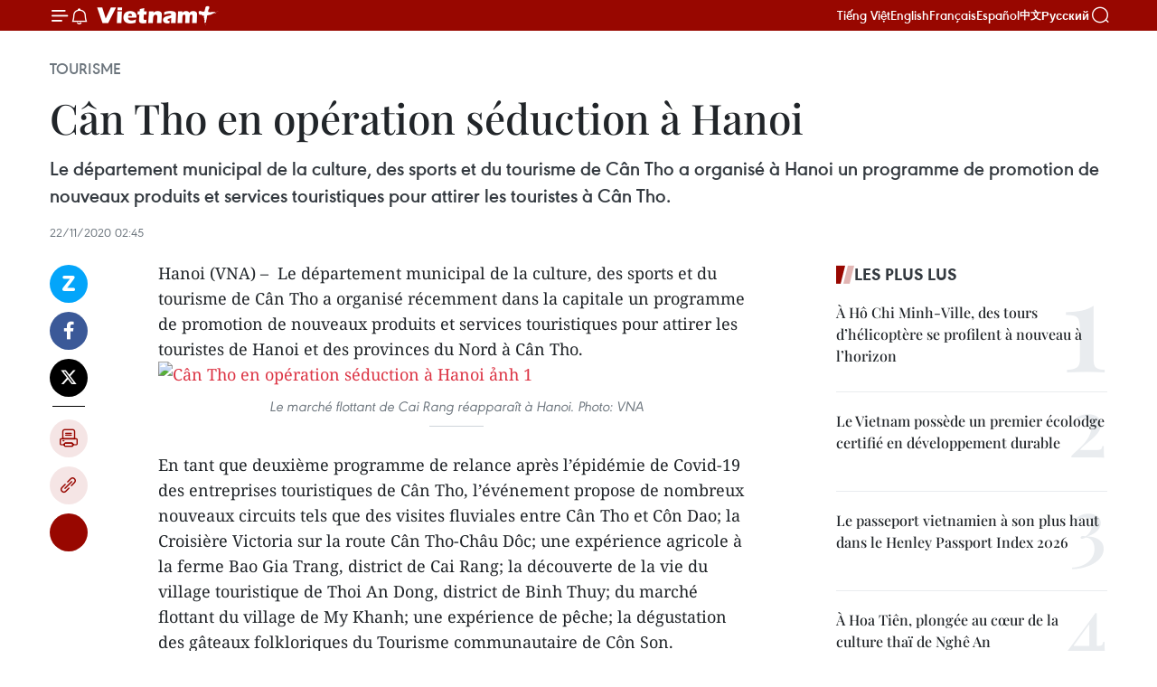

--- FILE ---
content_type: text/html;charset=utf-8
request_url: https://fr.vietnamplus.vn/can-tho-en-operation-seduction-a-hanoi-post152025.vnp
body_size: 22375
content:
<!DOCTYPE html> <html lang="fr" class="fr"> <head> <title>Cân Tho en opération séduction à Hanoi | Vietnam+ (VietnamPlus)</title> <meta name="description" content="Le département municipal de la culture, des sports et du tourisme de Cân Tho a organisé à Hanoi un programme de promotion de nouveaux produits et services touristiques pour attirer les touristes à Cân Tho."/> <meta name="keywords" content=""/> <meta name="news_keywords" content=""/> <meta http-equiv="Content-Type" content="text/html; charset=utf-8" /> <meta http-equiv="X-UA-Compatible" content="IE=edge"/> <meta http-equiv="refresh" content="1800" /> <meta name="revisit-after" content="1 days" /> <meta name="viewport" content="width=device-width, initial-scale=1"> <meta http-equiv="content-language" content="vi" /> <meta name="format-detection" content="telephone=no"/> <meta name="format-detection" content="address=no"/> <meta name="apple-mobile-web-app-capable" content="yes"> <meta name="apple-mobile-web-app-status-bar-style" content="black"> <meta name="apple-mobile-web-app-title" content="Vietnam+ (VietnamPlus)"/> <meta name="referrer" content="no-referrer-when-downgrade"/> <link rel="shortcut icon" href="https://media.vietnamplus.vn/assets/web/styles/img/favicon.ico" type="image/x-icon" /> <link rel="preconnect" href="https://media.vietnamplus.vn"/> <link rel="dns-prefetch" href="https://media.vietnamplus.vn"/> <link rel="preconnect" href="//www.google-analytics.com" /> <link rel="preconnect" href="//www.googletagmanager.com" /> <link rel="preconnect" href="//stc.za.zaloapp.com" /> <link rel="preconnect" href="//fonts.googleapis.com" /> <link rel="preconnect" href="//pagead2.googlesyndication.com"/> <link rel="preconnect" href="//tpc.googlesyndication.com"/> <link rel="preconnect" href="//securepubads.g.doubleclick.net"/> <link rel="preconnect" href="//accounts.google.com"/> <link rel="preconnect" href="//adservice.google.com"/> <link rel="preconnect" href="//adservice.google.com.vn"/> <link rel="preconnect" href="//www.googletagservices.com"/> <link rel="preconnect" href="//partner.googleadservices.com"/> <link rel="preconnect" href="//tpc.googlesyndication.com"/> <link rel="preconnect" href="//za.zdn.vn"/> <link rel="preconnect" href="//sp.zalo.me"/> <link rel="preconnect" href="//connect.facebook.net"/> <link rel="preconnect" href="//www.facebook.com"/> <link rel="dns-prefetch" href="//www.google-analytics.com" /> <link rel="dns-prefetch" href="//www.googletagmanager.com" /> <link rel="dns-prefetch" href="//stc.za.zaloapp.com" /> <link rel="dns-prefetch" href="//fonts.googleapis.com" /> <link rel="dns-prefetch" href="//pagead2.googlesyndication.com"/> <link rel="dns-prefetch" href="//tpc.googlesyndication.com"/> <link rel="dns-prefetch" href="//securepubads.g.doubleclick.net"/> <link rel="dns-prefetch" href="//accounts.google.com"/> <link rel="dns-prefetch" href="//adservice.google.com"/> <link rel="dns-prefetch" href="//adservice.google.com.vn"/> <link rel="dns-prefetch" href="//www.googletagservices.com"/> <link rel="dns-prefetch" href="//partner.googleadservices.com"/> <link rel="dns-prefetch" href="//tpc.googlesyndication.com"/> <link rel="dns-prefetch" href="//za.zdn.vn"/> <link rel="dns-prefetch" href="//sp.zalo.me"/> <link rel="dns-prefetch" href="//connect.facebook.net"/> <link rel="dns-prefetch" href="//www.facebook.com"/> <link rel="dns-prefetch" href="//graph.facebook.com"/> <link rel="dns-prefetch" href="//static.xx.fbcdn.net"/> <link rel="dns-prefetch" href="//staticxx.facebook.com"/> <script> var cmsConfig = { domainDesktop: 'https://fr.vietnamplus.vn', domainMobile: 'https://fr.vietnamplus.vn', domainApi: 'https://fr-api.vietnamplus.vn', domainStatic: 'https://media.vietnamplus.vn', domainLog: 'https://fr-log.vietnamplus.vn', googleAnalytics: 'G\-XG2Q9PW0XH', siteId: 0, pageType: 1, objectId: 152025, adsZone: 368, allowAds: true, adsLazy: true, antiAdblock: true, }; if (window.location.protocol !== 'https:' && window.location.hostname.indexOf('vietnamplus.vn') !== -1) { window.location = 'https://' + window.location.hostname + window.location.pathname + window.location.hash; } var USER_AGENT=window.navigator&&(window.navigator.userAgent||window.navigator.vendor)||window.opera||"",IS_MOBILE=/Android|webOS|iPhone|iPod|BlackBerry|Windows Phone|IEMobile|Mobile Safari|Opera Mini/i.test(USER_AGENT),IS_REDIRECT=!1;function setCookie(e,o,i){var n=new Date,i=(n.setTime(n.getTime()+24*i*60*60*1e3),"expires="+n.toUTCString());document.cookie=e+"="+o+"; "+i+";path=/;"}function getCookie(e){var o=document.cookie.indexOf(e+"="),i=o+e.length+1;return!o&&e!==document.cookie.substring(0,e.length)||-1===o?null:(-1===(e=document.cookie.indexOf(";",i))&&(e=document.cookie.length),unescape(document.cookie.substring(i,e)))}IS_MOBILE&&getCookie("isDesktop")&&(setCookie("isDesktop",1,-1),window.location=window.location.pathname.replace(".amp", ".vnp")+window.location.search,IS_REDIRECT=!0); </script> <script> if(USER_AGENT && USER_AGENT.indexOf("facebot") <= 0 && USER_AGENT.indexOf("facebookexternalhit") <= 0) { var query = ''; var hash = ''; if (window.location.search) query = window.location.search; if (window.location.hash) hash = window.location.hash; var canonicalUrl = 'https://fr.vietnamplus.vn/can-tho-en-operation-seduction-a-hanoi-post152025.vnp' + query + hash ; var curUrl = decodeURIComponent(window.location.href); if(!location.port && canonicalUrl.startsWith("http") && curUrl != canonicalUrl){ window.location.replace(canonicalUrl); } } </script> <meta property="fb:pages" content="120834779440" /> <meta property="fb:app_id" content="1960985707489919" /> <meta name="author" content="Vietnam+ (VietnamPlus)" /> <meta name="copyright" content="Copyright © 2026 by Vietnam+ (VietnamPlus)" /> <meta name="RATING" content="GENERAL" /> <meta name="GENERATOR" content="Vietnam+ (VietnamPlus)" /> <meta content="Vietnam+ (VietnamPlus)" itemprop="sourceOrganization" name="source"/> <meta content="news" itemprop="genre" name="medium"/> <meta name="robots" content="noarchive, max-image-preview:large, index, follow" /> <meta name="GOOGLEBOT" content="noarchive, max-image-preview:large, index, follow" /> <link rel="canonical" href="https://fr.vietnamplus.vn/can-tho-en-operation-seduction-a-hanoi-post152025.vnp" /> <meta property="og:site_name" content="Vietnam+ (VietnamPlus)"/> <meta property="og:rich_attachment" content="true"/> <meta property="og:type" content="article"/> <meta property="og:url" content="https://fr.vietnamplus.vn/can-tho-en-operation-seduction-a-hanoi-post152025.vnp"/> <meta property="og:image" content="https://mediafr.vietnamplus.vn/images/f7bdd265dc3b1373bc7e1f8305ab7b24e587000ac8a2a588c0b52ac3a75822f32d8a728f7445babc06840f4addcc90e608b23ec2ceac3b67a8fbc2e00a406ecc0840e7d7f053aa75df7657369caaa2a51a6e886c35d2e2c9c9bca0f6b3de92c9/marche_flottant_de_Cai_Rang.jpg.webp"/> <meta property="og:image:width" content="1200"/> <meta property="og:image:height" content="630"/> <meta property="og:title" content="Cân Tho en opération séduction à Hanoi"/> <meta property="og:description" content="Le département municipal de la culture, des sports et du tourisme de Cân Tho a organisé à Hanoi un programme de promotion de nouveaux produits et services touristiques pour attirer les touristes à Cân Tho."/> <meta name="twitter:card" value="summary"/> <meta name="twitter:url" content="https://fr.vietnamplus.vn/can-tho-en-operation-seduction-a-hanoi-post152025.vnp"/> <meta name="twitter:title" content="Cân Tho en opération séduction à Hanoi"/> <meta name="twitter:description" content="Le département municipal de la culture, des sports et du tourisme de Cân Tho a organisé à Hanoi un programme de promotion de nouveaux produits et services touristiques pour attirer les touristes à Cân Tho."/> <meta name="twitter:image" content="https://mediafr.vietnamplus.vn/images/f7bdd265dc3b1373bc7e1f8305ab7b24e587000ac8a2a588c0b52ac3a75822f32d8a728f7445babc06840f4addcc90e608b23ec2ceac3b67a8fbc2e00a406ecc0840e7d7f053aa75df7657369caaa2a51a6e886c35d2e2c9c9bca0f6b3de92c9/marche_flottant_de_Cai_Rang.jpg.webp"/> <meta name="twitter:site" content="@Vietnam+ (VietnamPlus)"/> <meta name="twitter:creator" content="@Vietnam+ (VietnamPlus)"/> <meta property="article:publisher" content="https://www.facebook.com/VietnamPlus" /> <meta property="article:tag" content=""/> <meta property="article:section" content="Tourisme" /> <meta property="article:published_time" content="2020-11-22T09:45:00+07:00"/> <meta property="article:modified_time" content="2020-11-22T10:52:31+07:00"/> <script type="application/ld+json"> { "@context": "http://schema.org", "@type": "Organization", "name": "Vietnam+ (VietnamPlus)", "url": "https://fr.vietnamplus.vn", "logo": "https://media.vietnamplus.vn/assets/web/styles/img/logo.png", "foundingDate": "2008", "founders": [ { "@type": "Person", "name": "Thông tấn xã Việt Nam (TTXVN)" } ], "address": [ { "@type": "PostalAddress", "streetAddress": "Số 05 Lý Thường Kiệt - Hà Nội - Việt Nam", "addressLocality": "Hà Nội City", "addressRegion": "Northeast", "postalCode": "100000", "addressCountry": "VNM" } ], "contactPoint": [ { "@type": "ContactPoint", "telephone": "+84-243-941-1349", "contactType": "customer service" }, { "@type": "ContactPoint", "telephone": "+84-243-941-1348", "contactType": "customer service" } ], "sameAs": [ "https://www.facebook.com/VietnamPlus", "https://www.tiktok.com/@vietnamplus", "https://twitter.com/vietnamplus", "https://www.youtube.com/c/BaoVietnamPlus" ] } </script> <script type="application/ld+json"> { "@context" : "https://schema.org", "@type" : "WebSite", "name": "Vietnam+ (VietnamPlus)", "url": "https://fr.vietnamplus.vn", "alternateName" : "Báo điện tử VIETNAMPLUS, Cơ quan của Thông tấn xã Việt Nam (TTXVN)", "potentialAction": { "@type": "SearchAction", "target": { "@type": "EntryPoint", "urlTemplate": "https://fr.vietnamplus.vn/search/?q={search_term_string}" }, "query-input": "required name=search_term_string" } } </script> <script type="application/ld+json"> { "@context":"http://schema.org", "@type":"BreadcrumbList", "itemListElement":[ { "@type":"ListItem", "position":1, "item":{ "@id":"https://fr.vietnamplus.vn/tourisme/", "name":"Tourisme" } } ] } </script> <script type="application/ld+json"> { "@context": "http://schema.org", "@type": "NewsArticle", "mainEntityOfPage":{ "@type":"WebPage", "@id":"https://fr.vietnamplus.vn/can-tho-en-operation-seduction-a-hanoi-post152025.vnp" }, "headline": "Cân Tho en opération séduction à Hanoi", "description": "Le département municipal de la culture, des sports et du tourisme de Cân Tho a organisé à Hanoi un programme de promotion de nouveaux produits et services touristiques pour attirer les touristes à Cân Tho.", "image": { "@type": "ImageObject", "url": "https://mediafr.vietnamplus.vn/images/f7bdd265dc3b1373bc7e1f8305ab7b24e587000ac8a2a588c0b52ac3a75822f32d8a728f7445babc06840f4addcc90e608b23ec2ceac3b67a8fbc2e00a406ecc0840e7d7f053aa75df7657369caaa2a51a6e886c35d2e2c9c9bca0f6b3de92c9/marche_flottant_de_Cai_Rang.jpg.webp", "width" : 1200, "height" : 675 }, "datePublished": "2020-11-22T09:45:00+07:00", "dateModified": "2020-11-22T10:52:31+07:00", "author": { "@type": "Person", "name": "" }, "publisher": { "@type": "Organization", "name": "Vietnam+ (VietnamPlus)", "logo": { "@type": "ImageObject", "url": "https://media.vietnamplus.vn/assets/web/styles/img/logo.png" } } } </script> <link rel="preload" href="https://media.vietnamplus.vn/assets/web/styles/css/main.min-1.0.15.css" as="style"> <link rel="preload" href="https://media.vietnamplus.vn/assets/web/js/main.min-1.0.33.js" as="script"> <link rel="preload" href="https://media.vietnamplus.vn/assets/web/js/detail.min-1.0.15.js" as="script"> <link rel="preload" href="https://common.mcms.one/assets/styles/css/vietnamplus-1.0.0.css" as="style"> <link rel="stylesheet" href="https://common.mcms.one/assets/styles/css/vietnamplus-1.0.0.css"> <link id="cms-style" rel="stylesheet" href="https://media.vietnamplus.vn/assets/web/styles/css/main.min-1.0.15.css"> <style>.infographic-page { overflow-x: hidden;
}</style> <script type="text/javascript"> var _metaOgUrl = 'https://fr.vietnamplus.vn/can-tho-en-operation-seduction-a-hanoi-post152025.vnp'; var page_title = document.title; var tracked_url = window.location.pathname + window.location.search + window.location.hash; var cate_path = 'tourisme'; if (cate_path.length > 0) { tracked_url = "/" + cate_path + tracked_url; } </script> <script async="" src="https://www.googletagmanager.com/gtag/js?id=G-XG2Q9PW0XH"></script> <script> window.dataLayer = window.dataLayer || []; function gtag(){dataLayer.push(arguments);} gtag('js', new Date()); gtag('config', 'G-XG2Q9PW0XH', {page_path: tracked_url}); </script> <script>window.dataLayer = window.dataLayer || [];dataLayer.push({'pageCategory': '/tourisme'});</script> <script> window.dataLayer = window.dataLayer || []; dataLayer.push({ 'event': 'Pageview', 'articleId': '152025', 'articleTitle': 'Cân Tho en opération séduction à Hanoi', 'articleCategory': 'Tourisme', 'articleAlowAds': true, 'articleType': 'detail', 'articlePublishDate': '2020-11-22T09:45:00+07:00', 'articleThumbnail': 'https://mediafr.vietnamplus.vn/images/f7bdd265dc3b1373bc7e1f8305ab7b24e587000ac8a2a588c0b52ac3a75822f32d8a728f7445babc06840f4addcc90e608b23ec2ceac3b67a8fbc2e00a406ecc0840e7d7f053aa75df7657369caaa2a51a6e886c35d2e2c9c9bca0f6b3de92c9/marche_flottant_de_Cai_Rang.jpg.webp', 'articleShortUrl': 'https://fr.vietnamplus.vn/can-tho-en-operation-seduction-a-hanoi-post152025.vnp', 'articleFullUrl': 'https://fr.vietnamplus.vn/can-tho-en-operation-seduction-a-hanoi-post152025.vnp', }); </script> <script type='text/javascript'> gtag('event', 'article_page',{ 'articleId': '152025', 'articleTitle': 'Cân Tho en opération séduction à Hanoi', 'articleCategory': 'Tourisme', 'articleAlowAds': true, 'articleType': 'detail', 'articlePublishDate': '2020-11-22T09:45:00+07:00', 'articleThumbnail': 'https://mediafr.vietnamplus.vn/images/f7bdd265dc3b1373bc7e1f8305ab7b24e587000ac8a2a588c0b52ac3a75822f32d8a728f7445babc06840f4addcc90e608b23ec2ceac3b67a8fbc2e00a406ecc0840e7d7f053aa75df7657369caaa2a51a6e886c35d2e2c9c9bca0f6b3de92c9/marche_flottant_de_Cai_Rang.jpg.webp', 'articleShortUrl': 'https://fr.vietnamplus.vn/can-tho-en-operation-seduction-a-hanoi-post152025.vnp', 'articleFullUrl': 'https://fr.vietnamplus.vn/can-tho-en-operation-seduction-a-hanoi-post152025.vnp', }); </script> <script>(function(w,d,s,l,i){w[l]=w[l]||[];w[l].push({'gtm.start': new Date().getTime(),event:'gtm.js'});var f=d.getElementsByTagName(s)[0], j=d.createElement(s),dl=l!='dataLayer'?'&l='+l:'';j.async=true;j.src= 'https://www.googletagmanager.com/gtm.js?id='+i+dl;f.parentNode.insertBefore(j,f); })(window,document,'script','dataLayer','GTM-5WM58F3N');</script> <script type="text/javascript"> !function(){"use strict";function e(e){var t=!(arguments.length>1&&void 0!==arguments[1])||arguments[1],c=document.createElement("script");c.src=e,t?c.type="module":(c.async=!0,c.type="text/javascript",c.setAttribute("nomodule",""));var n=document.getElementsByTagName("script")[0];n.parentNode.insertBefore(c,n)}!function(t,c){!function(t,c,n){var a,o,r;n.accountId=c,null!==(a=t.marfeel)&&void 0!==a||(t.marfeel={}),null!==(o=(r=t.marfeel).cmd)&&void 0!==o||(r.cmd=[]),t.marfeel.config=n;var i="https://sdk.mrf.io/statics";e("".concat(i,"/marfeel-sdk.js?id=").concat(c),!0),e("".concat(i,"/marfeel-sdk.es5.js?id=").concat(c),!1)}(t,c,arguments.length>2&&void 0!==arguments[2]?arguments[2]:{})}(window,2272,{} )}(); </script> <script async src="https://sp.zalo.me/plugins/sdk.js"></script> </head> <body class="detail-page"> <div id="sdaWeb_SdaMasthead" class="rennab rennab-top" data-platform="1" data-position="Web_SdaMasthead"> </div> <header class=" site-header"> <div class="sticky"> <div class="container"> <i class="ic-menu"></i> <i class="ic-bell"></i> <div id="header-news" class="pick-news hidden" data-source="header-latest-news"></div> <a class="small-logo" href="/" title="Vietnam+ (VietnamPlus)">Vietnam+ (VietnamPlus)</a> <ul class="menu"> <li> <a href="https://www.vietnamplus.vn" title="Tiếng Việt" target="_blank">Tiếng Việt</a> </li> <li> <a href="https://en.vietnamplus.vn" title="English" target="_blank" rel="nofollow">English</a> </li> <li> <a href="https://fr.vietnamplus.vn" title="Français" target="_blank" rel="nofollow">Français</a> </li> <li> <a href="https://es.vietnamplus.vn" title="Español" target="_blank" rel="nofollow">Español</a> </li> <li> <a href="https://zh.vietnamplus.vn" title="中文" target="_blank" rel="nofollow">中文</a> </li> <li> <a href="https://ru.vietnamplus.vn" title="Русский" target="_blank" rel="nofollow">Русский</a> </li> </ul> <div class="search-wrapper"> <i class="ic-search"></i> <input type="text" class="search txtsearch" placeholder="Mot clé"> </div> </div> </div> </header> <div class="site-body"> <div id="sdaWeb_SdaBackground" class="rennab " data-platform="1" data-position="Web_SdaBackground"> </div> <div class="container"> <div class="breadcrumb breadcrumb-detail"> <h2 class="main"> <a href="https://fr.vietnamplus.vn/tourisme/" title="Tourisme" class="active">Tourisme</a> </h2> </div> <div id="sdaWeb_SdaTop" class="rennab " data-platform="1" data-position="Web_SdaTop"> </div> <div class="article"> <h1 class="article__title cms-title "> Cân Tho en opération séduction à Hanoi </h1> <div class="article__sapo cms-desc"> Le département municipal de la culture, des sports et du tourisme de Cân Tho a organisé à Hanoi un programme de promotion de nouveaux produits et services touristiques pour attirer les touristes à Cân Tho. </div> <div id="sdaWeb_SdaArticleAfterSapo" class="rennab " data-platform="1" data-position="Web_SdaArticleAfterSapo"> </div> <div class="article__meta"> <time class="time" datetime="2020-11-22T09:45:00+07:00" data-time="1606013100" data-friendly="false">dimanche 22 novembre 2020 09:45</time> <meta class="cms-date" itemprop="datePublished" content="2020-11-22T09:45:00+07:00"> </div> <div class="col"> <div class="main-col content-col"> <div class="article__body zce-content-body cms-body" itemprop="articleBody"> <div class="social-pin sticky article__social"> <a href="javascript:void(0);" class="zl zalo-share-button" title="Zalo" data-href="https://fr.vietnamplus.vn/can-tho-en-operation-seduction-a-hanoi-post152025.vnp" data-oaid="4486284411240520426" data-layout="1" data-color="blue" data-customize="true">Zalo</a> <a href="javascript:void(0);" class="item fb" data-href="https://fr.vietnamplus.vn/can-tho-en-operation-seduction-a-hanoi-post152025.vnp" data-rel="facebook" title="Facebook">Facebook</a> <a href="javascript:void(0);" class="item tw" data-href="https://fr.vietnamplus.vn/can-tho-en-operation-seduction-a-hanoi-post152025.vnp" data-rel="twitter" title="Twitter">Twitter</a> <a href="javascript:void(0);" class="bookmark sendbookmark hidden" onclick="ME.sendBookmark(this, 152025);" data-id="152025" title="marque-pages">marque-pages</a> <a href="javascript:void(0);" class="print sendprint" title="Print" data-href="/print-152025.html">Impression</a> <a href="javascript:void(0);" class="item link" data-href="https://fr.vietnamplus.vn/can-tho-en-operation-seduction-a-hanoi-post152025.vnp" data-rel="copy" title="Copy link">Copy link</a> <div id='shortenlink-container'></div> </div> <div class="ExternalClass59EA419AC7774CDD961B23AE77FCD436"> <p>Hanoi (VNA) –&nbsp; Le département municipal de la culture, des sports et du tourisme de Cân Tho a organisé récemment dans la capitale un programme de promotion de nouveaux produits et services touristiques pour attirer les touristes de Hanoi et des provinces du Nord à Cân Tho.</p> <div class="article-photo"> <a href="/Uploaded_FR/sxtt/2020_11_22/marche_flottant_de_cai_rang.jpg" rel="nofollow" target="_blank"><img alt="Cân Tho en opération séduction à Hanoi ảnh 1" src="[data-uri]" class="lazyload cms-photo" data-large-src="https://mediafr.vietnamplus.vn/images/33e0b6e9e64bc3c1817db4b0200c0d1e85a01ffb6209fa2a9ad16c701d45a3d25941785e486525bd735d5a72c8aa421f16a03fb4c62772b0b2af00c694a9995d76464cbfb77fcab024c570bd8bc8a993/marche_flottant_de_cai_rang.jpg" data-src="https://mediafr.vietnamplus.vn/images/68f2576c032ecf9e9a26d2c81c381417bce8f6c1b9864de36fab3a57f822c56da189ebc23fcd2afbf4b2354ab769a701dc1268f65e0175e173a104cb7853f6a35a084f644d317cb866a8c8eb1f755b3a/marche_flottant_de_cai_rang.jpg" title="Cân Tho en opération séduction à Hanoi ảnh 1"></a><span>Le marché flottant de Cai Rang réapparaît à Hanoi. Photo: VNA</span> </div> <p><br> En tant que deuxième programme de relance après l’épidémie de Covid-19 des entreprises touristiques de Cân Tho, l’événement propose de nombreux nouveaux circuits tels que des visites fluviales entre Cân Tho et Côn Dao; la Croisière Victoria sur la route Cân Tho-Châu Dôc; une expérience agricole à la ferme Bao Gia Trang, district de Cai Rang; la découverte de la vie du village touristique de Thoi An Dong, district de Binh Thuy; du marché flottant du village de My Khanh; une expérience de pêche; la dégustation des gâteaux folkloriques du Tourisme communautaire de Côn Son.</p> <p>En plus de promouvoir de nouveaux produits touristiques, les entreprises touristiques de Cân Tho relient également les circuits et itinéraires, se rencontrent, échangent et coopèrent avec leurs homologues du Nord.</p> <p>Lors de l’événement, ont été présentés de nombreux projets appelant à des investissements dans le tourisme, des événements annuels et festivals à Can Tho, des reliques historico-culturelles et patrimoines culturels immatériels, des destinations touristiques typiques, des restaurants, des hôtels, un jardin touristique...&nbsp; de la ville de Cân Tho.</p> <p>À l’heure actuelle, l’épidémie de Covid-19 est&nbsp; sous contrôle, les activités touristiques dans la ville sont en train de redémarrer. L’industrie du tourisme locale considère toujours que la relance et le développement du tourisme doivent aller de pair avec la mise en œuvre de conditions garantissant la sécurité des touristes. – CPV/VNA<br><br></p>
</div> <div id="sdaWeb_SdaArticleAfterBody" class="rennab " data-platform="1" data-position="Web_SdaArticleAfterBody"> </div> </div> <div id="sdaWeb_SdaArticleAfterTag" class="rennab " data-platform="1" data-position="Web_SdaArticleAfterTag"> </div> <div class="wrap-social"> <div class="social-pin article__social"> <a href="javascript:void(0);" class="zl zalo-share-button" title="Zalo" data-href="https://fr.vietnamplus.vn/can-tho-en-operation-seduction-a-hanoi-post152025.vnp" data-oaid="4486284411240520426" data-layout="1" data-color="blue" data-customize="true">Zalo</a> <a href="javascript:void(0);" class="item fb" data-href="https://fr.vietnamplus.vn/can-tho-en-operation-seduction-a-hanoi-post152025.vnp" data-rel="facebook" title="Facebook">Facebook</a> <a href="javascript:void(0);" class="item tw" data-href="https://fr.vietnamplus.vn/can-tho-en-operation-seduction-a-hanoi-post152025.vnp" data-rel="twitter" title="Twitter">Twitter</a> <a href="javascript:void(0);" class="bookmark sendbookmark hidden" onclick="ME.sendBookmark(this, 152025);" data-id="152025" title="marque-pages">marque-pages</a> <a href="javascript:void(0);" class="print sendprint" title="Print" data-href="/print-152025.html">Impression</a> <a href="javascript:void(0);" class="item link" data-href="https://fr.vietnamplus.vn/can-tho-en-operation-seduction-a-hanoi-post152025.vnp" data-rel="copy" title="Copy link">Copy link</a> <div id='shortenlink-container'></div> </div> <a href="https://news.google.com/publications/CAAqBwgKMN-18wowlLWFAw?hl=vi&gl=VN&ceid=VN%3Avi" class="google-news" target="_blank" title="Google News">Suivez VietnamPlus</a> </div> <div id="sdaWeb_SdaArticleAfterBody1" class="rennab " data-platform="1" data-position="Web_SdaArticleAfterBody1"> </div> <div id="sdaWeb_SdaArticleAfterBody2" class="rennab " data-platform="1" data-position="Web_SdaArticleAfterBody2"> </div> <div class="timeline secondary"> <h3 class="box-heading"> <a href="https://fr.vietnamplus.vn/tourisme/" title="Tourisme" class="title"> Voir plus </a> </h3> <div class="box-content content-list" data-source="recommendation-368"> <article class="story" data-id="258182"> <figure class="story__thumb"> <a class="cms-link" href="https://fr.vietnamplus.vn/ecotourisme-et-patrimoine-culturel-la-nouvelle-strategie-touristique-du-delta-du-mekong-post258182.vnp" title="Écotourisme et patrimoine culturel : la nouvelle stratégie touristique du delta du Mékong"> <img class="lazyload" src="[data-uri]" data-src="https://mediafr.vietnamplus.vn/images/e561533c122dd67ff9be5bdc26232758eb05d98ad2f11c50e061ef827841fae922492e707e7714bb0dadcf8458b8355ae6e784b3d66c9a87649d6be06cd8e0fa/vinh-long-210126.jpg.webp" data-srcset="https://mediafr.vietnamplus.vn/images/e561533c122dd67ff9be5bdc26232758eb05d98ad2f11c50e061ef827841fae922492e707e7714bb0dadcf8458b8355ae6e784b3d66c9a87649d6be06cd8e0fa/vinh-long-210126.jpg.webp 1x, https://mediafr.vietnamplus.vn/images/5e68d86e4a3b9f2df1e0c1392dbdba62eb05d98ad2f11c50e061ef827841fae922492e707e7714bb0dadcf8458b8355ae6e784b3d66c9a87649d6be06cd8e0fa/vinh-long-210126.jpg.webp 2x" alt="Des touristes visitent et découvrent les forêts de mangroves des communes côtières de l&#39;île d&#39;An Hoa, dans la province de Vinh Long. Photo : VNA"> <noscript><img src="https://mediafr.vietnamplus.vn/images/e561533c122dd67ff9be5bdc26232758eb05d98ad2f11c50e061ef827841fae922492e707e7714bb0dadcf8458b8355ae6e784b3d66c9a87649d6be06cd8e0fa/vinh-long-210126.jpg.webp" srcset="https://mediafr.vietnamplus.vn/images/e561533c122dd67ff9be5bdc26232758eb05d98ad2f11c50e061ef827841fae922492e707e7714bb0dadcf8458b8355ae6e784b3d66c9a87649d6be06cd8e0fa/vinh-long-210126.jpg.webp 1x, https://mediafr.vietnamplus.vn/images/5e68d86e4a3b9f2df1e0c1392dbdba62eb05d98ad2f11c50e061ef827841fae922492e707e7714bb0dadcf8458b8355ae6e784b3d66c9a87649d6be06cd8e0fa/vinh-long-210126.jpg.webp 2x" alt="Des touristes visitent et découvrent les forêts de mangroves des communes côtières de l&#39;île d&#39;An Hoa, dans la province de Vinh Long. Photo : VNA" class="image-fallback"></noscript> </a> </figure> <h2 class="story__heading" data-tracking="258182"> <a class=" cms-link" href="https://fr.vietnamplus.vn/ecotourisme-et-patrimoine-culturel-la-nouvelle-strategie-touristique-du-delta-du-mekong-post258182.vnp" title="Écotourisme et patrimoine culturel : la nouvelle stratégie touristique du delta du Mékong"> Écotourisme et patrimoine culturel : la nouvelle stratégie touristique du delta du Mékong </a> </h2> <time class="time" datetime="2026-01-31T14:00:00+07:00" data-time="1769842800"> 31/01/2026 14:00 </time> <div class="story__summary story__shorten"> <p>Dans cette nouvelle ère, l'orientation de développement durable du delta du Mékongrepose sur le tourisme vert, la protection de l’environnement, la valorisation des ressources culturelles spécifiques et l’amélioration constante des conditions de vie des communautés locales.</p> </div> </article> <article class="story" data-id="258021"> <figure class="story__thumb"> <a class="cms-link" href="https://fr.vietnamplus.vn/le-tourisme-dan-giang-et-lambition-de-simposer-a-lechelle-internationale-post258021.vnp" title="Le tourisme d’An Giang et l’ambition de s’imposer à l’échelle internationale"> <img class="lazyload" src="[data-uri]" data-src="https://mediafr.vietnamplus.vn/images/09bba8fe1e0bab5788885f766dd43fbb124bc210483e18004207f3baacb3afabdaecc69a05301aff36c513aac9afecf41a6e886c35d2e2c9c9bca0f6b3de92c9/an-giang.jpg.webp" data-srcset="https://mediafr.vietnamplus.vn/images/09bba8fe1e0bab5788885f766dd43fbb124bc210483e18004207f3baacb3afabdaecc69a05301aff36c513aac9afecf41a6e886c35d2e2c9c9bca0f6b3de92c9/an-giang.jpg.webp 1x, https://mediafr.vietnamplus.vn/images/3a31c05c87ed42e2ee7840c780802e73124bc210483e18004207f3baacb3afabdaecc69a05301aff36c513aac9afecf41a6e886c35d2e2c9c9bca0f6b3de92c9/an-giang.jpg.webp 2x" alt="Des touristes visitent et empruntent le téléphérique Hon Thom à Phu Quoc. Photo : VNA"> <noscript><img src="https://mediafr.vietnamplus.vn/images/09bba8fe1e0bab5788885f766dd43fbb124bc210483e18004207f3baacb3afabdaecc69a05301aff36c513aac9afecf41a6e886c35d2e2c9c9bca0f6b3de92c9/an-giang.jpg.webp" srcset="https://mediafr.vietnamplus.vn/images/09bba8fe1e0bab5788885f766dd43fbb124bc210483e18004207f3baacb3afabdaecc69a05301aff36c513aac9afecf41a6e886c35d2e2c9c9bca0f6b3de92c9/an-giang.jpg.webp 1x, https://mediafr.vietnamplus.vn/images/3a31c05c87ed42e2ee7840c780802e73124bc210483e18004207f3baacb3afabdaecc69a05301aff36c513aac9afecf41a6e886c35d2e2c9c9bca0f6b3de92c9/an-giang.jpg.webp 2x" alt="Des touristes visitent et empruntent le téléphérique Hon Thom à Phu Quoc. Photo : VNA" class="image-fallback"></noscript> </a> </figure> <h2 class="story__heading" data-tracking="258021"> <a class=" cms-link" href="https://fr.vietnamplus.vn/le-tourisme-dan-giang-et-lambition-de-simposer-a-lechelle-internationale-post258021.vnp" title="Le tourisme d’An Giang et l’ambition de s’imposer à l’échelle internationale"> Le tourisme d’An Giang et l’ambition de s’imposer à l’échelle internationale </a> </h2> <time class="time" datetime="2026-01-31T10:00:00+07:00" data-time="1769828400"> 31/01/2026 10:00 </time> <div class="story__summary story__shorten"> <p>Au cours des 40 années de Renouveau du pays, le tourisme d’An Giang s’est profondément transformé, s’imposant comme un pilier économique majeur de la province. Depuis la fusion administrative de juillet 2025, la nouvelle province d’An Giang brille désormais comme une destination phare sur la carte touristique du Vietnam et du monde.</p> </div> </article> <article class="story" data-id="258210"> <figure class="story__thumb"> <a class="cms-link" href="https://fr.vietnamplus.vn/hanoi-5-portes-le-train-touristique-qui-reinvente-la-mythique-rue-du-train-loue-par-the-australian-post258210.vnp" title="« Hanoï 5 Portes » : le train touristique qui réinvente la mythique « Rue du Train » loué par The Australian"> <img class="lazyload" src="[data-uri]" data-src="https://mediafr.vietnamplus.vn/images/e561533c122dd67ff9be5bdc262327586bc8355fe319a6704e66305dceb4f89034f48d1b831448886dd1388e33d833076c17335bfeab3a9463c35c0e0cc94508/ha-noi-300126.jpg.webp" data-srcset="https://mediafr.vietnamplus.vn/images/e561533c122dd67ff9be5bdc262327586bc8355fe319a6704e66305dceb4f89034f48d1b831448886dd1388e33d833076c17335bfeab3a9463c35c0e0cc94508/ha-noi-300126.jpg.webp 1x, https://mediafr.vietnamplus.vn/images/5e68d86e4a3b9f2df1e0c1392dbdba626bc8355fe319a6704e66305dceb4f89034f48d1b831448886dd1388e33d833076c17335bfeab3a9463c35c0e0cc94508/ha-noi-300126.jpg.webp 2x" alt="Photo : capture de l&#39;écran"> <noscript><img src="https://mediafr.vietnamplus.vn/images/e561533c122dd67ff9be5bdc262327586bc8355fe319a6704e66305dceb4f89034f48d1b831448886dd1388e33d833076c17335bfeab3a9463c35c0e0cc94508/ha-noi-300126.jpg.webp" srcset="https://mediafr.vietnamplus.vn/images/e561533c122dd67ff9be5bdc262327586bc8355fe319a6704e66305dceb4f89034f48d1b831448886dd1388e33d833076c17335bfeab3a9463c35c0e0cc94508/ha-noi-300126.jpg.webp 1x, https://mediafr.vietnamplus.vn/images/5e68d86e4a3b9f2df1e0c1392dbdba626bc8355fe319a6704e66305dceb4f89034f48d1b831448886dd1388e33d833076c17335bfeab3a9463c35c0e0cc94508/ha-noi-300126.jpg.webp 2x" alt="Photo : capture de l&#39;écran" class="image-fallback"></noscript> </a> </figure> <h2 class="story__heading" data-tracking="258210"> <a class=" cms-link" href="https://fr.vietnamplus.vn/hanoi-5-portes-le-train-touristique-qui-reinvente-la-mythique-rue-du-train-loue-par-the-australian-post258210.vnp" title="« Hanoï 5 Portes » : le train touristique qui réinvente la mythique « Rue du Train » loué par The Australian"> « Hanoï 5 Portes » : le train touristique qui réinvente la mythique « Rue du Train » loué par The Australian </a> </h2> <time class="time" datetime="2026-01-30T16:55:46+07:00" data-time="1769766946"> 30/01/2026 16:55 </time> <div class="story__summary story__shorten"> <p>Un article publié le 30 janvier sur le site d’information « The Australian » par l’auteur Neil Melloy souligne que le train touristique «Hanoï 5 Portes» propose une expérience radicalement nouvelle pour découvrir la légendaire « Rue du Train » de la capitale vietnamienne.</p> </div> </article> <article class="story" data-id="258199"> <figure class="story__thumb"> <a class="cms-link" href="https://fr.vietnamplus.vn/hanoi-prepare-a-un-tet-du-cheval-grandiose-entre-traditions-ancestrales-et-modernite-festive-post258199.vnp" title="Hanoï prépare à un Têt du Cheval grandiose : entre traditions ancestrales et modernité festive"> <img class="lazyload" src="[data-uri]" data-src="https://mediafr.vietnamplus.vn/images/8e98a483fbdc1188ba7e718c1c8b17cb16e089933e13f8b38342d0484bc0ce2fcb1cfac0cf3e91c508d28c5fd15cf55a6e7b6ed8d26bc96e511c86abc34438c56c17335bfeab3a9463c35c0e0cc94508/36-du-khach10-11-44-3528-22-1-1.jpg.webp" data-srcset="https://mediafr.vietnamplus.vn/images/8e98a483fbdc1188ba7e718c1c8b17cb16e089933e13f8b38342d0484bc0ce2fcb1cfac0cf3e91c508d28c5fd15cf55a6e7b6ed8d26bc96e511c86abc34438c56c17335bfeab3a9463c35c0e0cc94508/36-du-khach10-11-44-3528-22-1-1.jpg.webp 1x, https://mediafr.vietnamplus.vn/images/8fca5519b08d7ebdb673790bf743508116e089933e13f8b38342d0484bc0ce2fcb1cfac0cf3e91c508d28c5fd15cf55a6e7b6ed8d26bc96e511c86abc34438c56c17335bfeab3a9463c35c0e0cc94508/36-du-khach10-11-44-3528-22-1-1.jpg.webp 2x" alt="Des touristes étrangers à Hanoi. Photo: VNA"> <noscript><img src="https://mediafr.vietnamplus.vn/images/8e98a483fbdc1188ba7e718c1c8b17cb16e089933e13f8b38342d0484bc0ce2fcb1cfac0cf3e91c508d28c5fd15cf55a6e7b6ed8d26bc96e511c86abc34438c56c17335bfeab3a9463c35c0e0cc94508/36-du-khach10-11-44-3528-22-1-1.jpg.webp" srcset="https://mediafr.vietnamplus.vn/images/8e98a483fbdc1188ba7e718c1c8b17cb16e089933e13f8b38342d0484bc0ce2fcb1cfac0cf3e91c508d28c5fd15cf55a6e7b6ed8d26bc96e511c86abc34438c56c17335bfeab3a9463c35c0e0cc94508/36-du-khach10-11-44-3528-22-1-1.jpg.webp 1x, https://mediafr.vietnamplus.vn/images/8fca5519b08d7ebdb673790bf743508116e089933e13f8b38342d0484bc0ce2fcb1cfac0cf3e91c508d28c5fd15cf55a6e7b6ed8d26bc96e511c86abc34438c56c17335bfeab3a9463c35c0e0cc94508/36-du-khach10-11-44-3528-22-1-1.jpg.webp 2x" alt="Des touristes étrangers à Hanoi. Photo: VNA" class="image-fallback"></noscript> </a> </figure> <h2 class="story__heading" data-tracking="258199"> <a class=" cms-link" href="https://fr.vietnamplus.vn/hanoi-prepare-a-un-tet-du-cheval-grandiose-entre-traditions-ancestrales-et-modernite-festive-post258199.vnp" title="Hanoï prépare à un Têt du Cheval grandiose : entre traditions ancestrales et modernité festive"> Hanoï prépare à un Têt du Cheval grandiose : entre traditions ancestrales et modernité festive </a> </h2> <time class="time" datetime="2026-01-30T15:02:15+07:00" data-time="1769760135"> 30/01/2026 15:02 </time> <div class="story__summary story__shorten"> <p>Hanoï prépare à un Têt du Cheval grandiose. Ces préparatifs minutieux visent non seulement à satisfaire les besoins de loisirs des citoyens, mais aussi à consolider l'image d'une « Hanoi verte, sûre et hospitalière », posant ainsi les fondations d’une croissance touristique solide pour 2026.</p> </div> </article> <article class="story" data-id="258196"> <figure class="story__thumb"> <a class="cms-link" href="https://fr.vietnamplus.vn/les-spas-vietnamiens-seduisent-la-presse-neo-zelandaise-post258196.vnp" title="Les spas vietnamiens séduisent la presse néo-zélandaise"> <img class="lazyload" src="[data-uri]" data-src="https://mediafr.vietnamplus.vn/images/cab7b1bdcfee992d98b27983efe908ae7fd3a18833907215a9038b1e74d9da8cb05b982da28ec5787dfce26882b9247c6ad379562fabb7a2e21bab8da96997cb/new-zealand.jpg.webp" data-srcset="https://mediafr.vietnamplus.vn/images/cab7b1bdcfee992d98b27983efe908ae7fd3a18833907215a9038b1e74d9da8cb05b982da28ec5787dfce26882b9247c6ad379562fabb7a2e21bab8da96997cb/new-zealand.jpg.webp 1x, https://mediafr.vietnamplus.vn/images/156ec659313cbeba9b7c8186b65fa5a47fd3a18833907215a9038b1e74d9da8cb05b982da28ec5787dfce26882b9247c6ad379562fabb7a2e21bab8da96997cb/new-zealand.jpg.webp 2x" alt="L&#39;article publié sur le journal The New Zealand Herald. Photo: VNA"> <noscript><img src="https://mediafr.vietnamplus.vn/images/cab7b1bdcfee992d98b27983efe908ae7fd3a18833907215a9038b1e74d9da8cb05b982da28ec5787dfce26882b9247c6ad379562fabb7a2e21bab8da96997cb/new-zealand.jpg.webp" srcset="https://mediafr.vietnamplus.vn/images/cab7b1bdcfee992d98b27983efe908ae7fd3a18833907215a9038b1e74d9da8cb05b982da28ec5787dfce26882b9247c6ad379562fabb7a2e21bab8da96997cb/new-zealand.jpg.webp 1x, https://mediafr.vietnamplus.vn/images/156ec659313cbeba9b7c8186b65fa5a47fd3a18833907215a9038b1e74d9da8cb05b982da28ec5787dfce26882b9247c6ad379562fabb7a2e21bab8da96997cb/new-zealand.jpg.webp 2x" alt="L&#39;article publié sur le journal The New Zealand Herald. Photo: VNA" class="image-fallback"></noscript> </a> </figure> <h2 class="story__heading" data-tracking="258196"> <a class=" cms-link" href="https://fr.vietnamplus.vn/les-spas-vietnamiens-seduisent-la-presse-neo-zelandaise-post258196.vnp" title="Les spas vietnamiens séduisent la presse néo-zélandaise"> Les spas vietnamiens séduisent la presse néo-zélandaise </a> </h2> <time class="time" datetime="2026-01-30T14:34:47+07:00" data-time="1769758487"> 30/01/2026 14:34 </time> <div class="story__summary story__shorten"> <p>Le Vietnam s’affirme comme une destination de choix pour le tourisme de bien-être, grâce à une offre variée de spas alliant qualité, diversité et prix abordables, selon un récent article du journal néo-zélandais The New Zealand Herald.</p> </div> </article> <div id="sdaWeb_SdaNative1" class="rennab " data-platform="1" data-position="Web_SdaNative1"> </div> <article class="story" data-id="258197"> <figure class="story__thumb"> <a class="cms-link" href="https://fr.vietnamplus.vn/le-marche-ben-thanh-soffre-une-cure-de-jouvence-pour-le-tet-du-cheval-post258197.vnp" title="Le marché Bên Thành s’offre une cure de jouvence pour le Têt du Cheval"> <img class="lazyload" src="[data-uri]" data-src="https://mediafr.vietnamplus.vn/images/44f872b41ffffe837e595148a04b9807a4782e0f77ac022ba73f8c7e3cbeb7c0d76f37a5373fc137452e3e9e380b9b7783b52faef1b2a27f11c8a97953cf3d93eebc0b402d020c64ae153eb4a8bd6e30/vue-den-haut-du-marche-ben-thanh.jpg.webp" data-srcset="https://mediafr.vietnamplus.vn/images/44f872b41ffffe837e595148a04b9807a4782e0f77ac022ba73f8c7e3cbeb7c0d76f37a5373fc137452e3e9e380b9b7783b52faef1b2a27f11c8a97953cf3d93eebc0b402d020c64ae153eb4a8bd6e30/vue-den-haut-du-marche-ben-thanh.jpg.webp 1x, https://mediafr.vietnamplus.vn/images/5d0deb09e2c673469c8d47bdf1f528e4a4782e0f77ac022ba73f8c7e3cbeb7c0d76f37a5373fc137452e3e9e380b9b7783b52faef1b2a27f11c8a97953cf3d93eebc0b402d020c64ae153eb4a8bd6e30/vue-den-haut-du-marche-ben-thanh.jpg.webp 2x" alt="Vue d&#39;en haut du marché Bên Thành, à Hô Chi Minh-Ville. Photo : VnExpress"> <noscript><img src="https://mediafr.vietnamplus.vn/images/44f872b41ffffe837e595148a04b9807a4782e0f77ac022ba73f8c7e3cbeb7c0d76f37a5373fc137452e3e9e380b9b7783b52faef1b2a27f11c8a97953cf3d93eebc0b402d020c64ae153eb4a8bd6e30/vue-den-haut-du-marche-ben-thanh.jpg.webp" srcset="https://mediafr.vietnamplus.vn/images/44f872b41ffffe837e595148a04b9807a4782e0f77ac022ba73f8c7e3cbeb7c0d76f37a5373fc137452e3e9e380b9b7783b52faef1b2a27f11c8a97953cf3d93eebc0b402d020c64ae153eb4a8bd6e30/vue-den-haut-du-marche-ben-thanh.jpg.webp 1x, https://mediafr.vietnamplus.vn/images/5d0deb09e2c673469c8d47bdf1f528e4a4782e0f77ac022ba73f8c7e3cbeb7c0d76f37a5373fc137452e3e9e380b9b7783b52faef1b2a27f11c8a97953cf3d93eebc0b402d020c64ae153eb4a8bd6e30/vue-den-haut-du-marche-ben-thanh.jpg.webp 2x" alt="Vue d&#39;en haut du marché Bên Thành, à Hô Chi Minh-Ville. Photo : VnExpress" class="image-fallback"></noscript> </a> </figure> <h2 class="story__heading" data-tracking="258197"> <a class=" cms-link" href="https://fr.vietnamplus.vn/le-marche-ben-thanh-soffre-une-cure-de-jouvence-pour-le-tet-du-cheval-post258197.vnp" title="Le marché Bên Thành s’offre une cure de jouvence pour le Têt du Cheval"> Le marché Bên Thành s’offre une cure de jouvence pour le Têt du Cheval </a> </h2> <time class="time" datetime="2026-01-30T14:30:00+07:00" data-time="1769758200"> 30/01/2026 14:30 </time> <div class="story__summary story__shorten"> <p>Métamorphose express pour le marché Bên Thành : après six jours de travaux, l’édifice emblématique s’offre une nouvelle allure. Cet élan d’embellissement gagne tout le cœur de la métropole, où plusieurs sites se transforment en écrins de verdure pour accueillir les festivités du Nouvel An lunaire du Cheval.</p> </div> </article> <article class="story" data-id="258153"> <figure class="story__thumb"> <a class="cms-link" href="https://fr.vietnamplus.vn/escapade-a-pu-luong-un-ecrin-de-nature-a-portee-de-main-post258153.vnp" title="Escapade à Pù Luông, un écrin de nature à portée de main"> <img class="lazyload" src="[data-uri]" data-src="https://mediafr.vietnamplus.vn/images/44f872b41ffffe837e595148a04b9807d44e9393ff05f09d76ded8c3fe0954bb0d2cf698f405bdc031f46ac5e7acbd444c7dea573360559da230b6bea101fdcc/kho-muong.jpg.webp" data-srcset="https://mediafr.vietnamplus.vn/images/44f872b41ffffe837e595148a04b9807d44e9393ff05f09d76ded8c3fe0954bb0d2cf698f405bdc031f46ac5e7acbd444c7dea573360559da230b6bea101fdcc/kho-muong.jpg.webp 1x, https://mediafr.vietnamplus.vn/images/5d0deb09e2c673469c8d47bdf1f528e4d44e9393ff05f09d76ded8c3fe0954bb0d2cf698f405bdc031f46ac5e7acbd444c7dea573360559da230b6bea101fdcc/kho-muong.jpg.webp 2x" alt="Situé au cœur de la réserve naturelle de Pu Luông, le village de Kho Muong émerveille par sa beauté préservée et son cadre paisible, où la vie rurale suit le rythme des saisons. Photo: Origin Vietnam"> <noscript><img src="https://mediafr.vietnamplus.vn/images/44f872b41ffffe837e595148a04b9807d44e9393ff05f09d76ded8c3fe0954bb0d2cf698f405bdc031f46ac5e7acbd444c7dea573360559da230b6bea101fdcc/kho-muong.jpg.webp" srcset="https://mediafr.vietnamplus.vn/images/44f872b41ffffe837e595148a04b9807d44e9393ff05f09d76ded8c3fe0954bb0d2cf698f405bdc031f46ac5e7acbd444c7dea573360559da230b6bea101fdcc/kho-muong.jpg.webp 1x, https://mediafr.vietnamplus.vn/images/5d0deb09e2c673469c8d47bdf1f528e4d44e9393ff05f09d76ded8c3fe0954bb0d2cf698f405bdc031f46ac5e7acbd444c7dea573360559da230b6bea101fdcc/kho-muong.jpg.webp 2x" alt="Situé au cœur de la réserve naturelle de Pu Luông, le village de Kho Muong émerveille par sa beauté préservée et son cadre paisible, où la vie rurale suit le rythme des saisons. Photo: Origin Vietnam" class="image-fallback"></noscript> </a> </figure> <h2 class="story__heading" data-tracking="258153"> <a class=" cms-link" href="https://fr.vietnamplus.vn/escapade-a-pu-luong-un-ecrin-de-nature-a-portee-de-main-post258153.vnp" title="Escapade à Pù Luông, un écrin de nature à portée de main"> Escapade à Pù Luông, un écrin de nature à portée de main </a> </h2> <time class="time" datetime="2026-01-29T17:00:00+07:00" data-time="1769680800"> 29/01/2026 17:00 </time> <div class="story__summary story__shorten"> <p>Sous la lumière douce de la fin de l’année lunaire, les champs étagés épousent les pentes des montagnes et reflètent le ciel, les nuages et les toits sur pilotis disséminés dans la vallée. Le spectacle, à la fois grandiose et poétique, pousse de nombreux voyageurs à multiplier les arrêts photo et les séquences vidéo pour immortaliser l’instant.</p> </div> </article> <article class="story" data-id="258129"> <figure class="story__thumb"> <a class="cms-link" href="https://fr.vietnamplus.vn/le-tet-du-cheval-donne-le-ton-a-la-croissance-du-tourisme-vietnamien-post258129.vnp" title="Le Têt du Cheval donne le ton à la croissance du tourisme vietnamien"> <img class="lazyload" src="[data-uri]" data-src="https://mediafr.vietnamplus.vn/images/44f872b41ffffe837e595148a04b9807d44e9393ff05f09d76ded8c3fe0954bb5abff94af0ab2c4c199615c59e7ed98fb99de573f1345012f91e6b704988363c/tet-can-tho.jpg.webp" data-srcset="https://mediafr.vietnamplus.vn/images/44f872b41ffffe837e595148a04b9807d44e9393ff05f09d76ded8c3fe0954bb5abff94af0ab2c4c199615c59e7ed98fb99de573f1345012f91e6b704988363c/tet-can-tho.jpg.webp 1x, https://mediafr.vietnamplus.vn/images/5d0deb09e2c673469c8d47bdf1f528e4d44e9393ff05f09d76ded8c3fe0954bb5abff94af0ab2c4c199615c59e7ed98fb99de573f1345012f91e6b704988363c/tet-can-tho.jpg.webp 2x" alt="Une danse du lion à Cân Tho qui accueille les visiteurs pendant les vacances du Nouvel An lunaire. Photo : VNA"> <noscript><img src="https://mediafr.vietnamplus.vn/images/44f872b41ffffe837e595148a04b9807d44e9393ff05f09d76ded8c3fe0954bb5abff94af0ab2c4c199615c59e7ed98fb99de573f1345012f91e6b704988363c/tet-can-tho.jpg.webp" srcset="https://mediafr.vietnamplus.vn/images/44f872b41ffffe837e595148a04b9807d44e9393ff05f09d76ded8c3fe0954bb5abff94af0ab2c4c199615c59e7ed98fb99de573f1345012f91e6b704988363c/tet-can-tho.jpg.webp 1x, https://mediafr.vietnamplus.vn/images/5d0deb09e2c673469c8d47bdf1f528e4d44e9393ff05f09d76ded8c3fe0954bb5abff94af0ab2c4c199615c59e7ed98fb99de573f1345012f91e6b704988363c/tet-can-tho.jpg.webp 2x" alt="Une danse du lion à Cân Tho qui accueille les visiteurs pendant les vacances du Nouvel An lunaire. Photo : VNA" class="image-fallback"></noscript> </a> </figure> <h2 class="story__heading" data-tracking="258129"> <a class=" cms-link" href="https://fr.vietnamplus.vn/le-tet-du-cheval-donne-le-ton-a-la-croissance-du-tourisme-vietnamien-post258129.vnp" title="Le Têt du Cheval donne le ton à la croissance du tourisme vietnamien"> Le Têt du Cheval donne le ton à la croissance du tourisme vietnamien </a> </h2> <time class="time" datetime="2026-01-29T11:30:00+07:00" data-time="1769661000"> 29/01/2026 11:30 </time> <div class="story__summary story__shorten"> <p>À environ trois semaines du Têt, le marché du tourisme intérieur est nettement plus dynamique. Les données issues des recherches en ligne et des réseaux sociaux témoignent d’un regain d’intérêt marqué, notamment pour les destinations offrant un climat agréable, des infrastructures touristiques développées et un attrait pour les familles.</p> </div> </article> <article class="story" data-id="258115"> <figure class="story__thumb"> <a class="cms-link" href="https://fr.vietnamplus.vn/hanoi-lance-sa-saison-touristique-2026-avec-le-programme-get-on-hanoi-2026-post258115.vnp" title="Hanoï lance sa saison touristique 2026 avec le programme « Get on Hanoi 2026 »"> <img class="lazyload" src="[data-uri]" data-src="https://mediafr.vietnamplus.vn/images/e561533c122dd67ff9be5bdc262327589f436f8017dfc72499c106ff263c460b45022f75a12227d2bf7ebcd884350b8beebc0b402d020c64ae153eb4a8bd6e30/get-on-hanoi-2026.jpg.webp" data-srcset="https://mediafr.vietnamplus.vn/images/e561533c122dd67ff9be5bdc262327589f436f8017dfc72499c106ff263c460b45022f75a12227d2bf7ebcd884350b8beebc0b402d020c64ae153eb4a8bd6e30/get-on-hanoi-2026.jpg.webp 1x, https://mediafr.vietnamplus.vn/images/5e68d86e4a3b9f2df1e0c1392dbdba629f436f8017dfc72499c106ff263c460b45022f75a12227d2bf7ebcd884350b8beebc0b402d020c64ae153eb4a8bd6e30/get-on-hanoi-2026.jpg.webp 2x" alt="Les produits de tourisme vert de Da Phuc seront mis en valeur dans le cadre du programme « Get on Hanoi 2026 ». Photo : Tourisme vert de Da Phuc"> <noscript><img src="https://mediafr.vietnamplus.vn/images/e561533c122dd67ff9be5bdc262327589f436f8017dfc72499c106ff263c460b45022f75a12227d2bf7ebcd884350b8beebc0b402d020c64ae153eb4a8bd6e30/get-on-hanoi-2026.jpg.webp" srcset="https://mediafr.vietnamplus.vn/images/e561533c122dd67ff9be5bdc262327589f436f8017dfc72499c106ff263c460b45022f75a12227d2bf7ebcd884350b8beebc0b402d020c64ae153eb4a8bd6e30/get-on-hanoi-2026.jpg.webp 1x, https://mediafr.vietnamplus.vn/images/5e68d86e4a3b9f2df1e0c1392dbdba629f436f8017dfc72499c106ff263c460b45022f75a12227d2bf7ebcd884350b8beebc0b402d020c64ae153eb4a8bd6e30/get-on-hanoi-2026.jpg.webp 2x" alt="Les produits de tourisme vert de Da Phuc seront mis en valeur dans le cadre du programme « Get on Hanoi 2026 ». Photo : Tourisme vert de Da Phuc" class="image-fallback"></noscript> </a> </figure> <h2 class="story__heading" data-tracking="258115"> <a class=" cms-link" href="https://fr.vietnamplus.vn/hanoi-lance-sa-saison-touristique-2026-avec-le-programme-get-on-hanoi-2026-post258115.vnp" title="Hanoï lance sa saison touristique 2026 avec le programme « Get on Hanoi 2026 »"> Hanoï lance sa saison touristique 2026 avec le programme « Get on Hanoi 2026 » </a> </h2> <time class="time" datetime="2026-01-29T10:23:38+07:00" data-time="1769657018"> 29/01/2026 10:23 </time> <div class="story__summary story__shorten"> <p>Le programme « Get on Hanoi 2026 » aura lieu du 30 janvier au 1er février 2026 à l’Espace culturel créatif de Tay Ho pour débuter la saison touristique 2026 de Hanoï.</p> </div> </article> <article class="story" data-id="258067"> <figure class="story__thumb"> <a class="cms-link" href="https://fr.vietnamplus.vn/tourisme-culturel-a-ho-chi-minh-ville-un-potentiel-immense-encore-sous-exploite-post258067.vnp" title="Tourisme culturel à Ho Chi Minh-Ville : un potentiel immense encore sous-exploité"> <img class="lazyload" src="[data-uri]" data-src="https://mediafr.vietnamplus.vn/images/e561533c122dd67ff9be5bdc26232758a80dde7af14ca8199bc4ae3658f5e64e3f492d920498d1bb1f06f9d8ae208980/theatre.jpg.webp" data-srcset="https://mediafr.vietnamplus.vn/images/e561533c122dd67ff9be5bdc26232758a80dde7af14ca8199bc4ae3658f5e64e3f492d920498d1bb1f06f9d8ae208980/theatre.jpg.webp 1x, https://mediafr.vietnamplus.vn/images/5e68d86e4a3b9f2df1e0c1392dbdba62a80dde7af14ca8199bc4ae3658f5e64e3f492d920498d1bb1f06f9d8ae208980/theatre.jpg.webp 2x" alt="Opéra de Ho Chi Minh-Ville. Photo: VNA"> <noscript><img src="https://mediafr.vietnamplus.vn/images/e561533c122dd67ff9be5bdc26232758a80dde7af14ca8199bc4ae3658f5e64e3f492d920498d1bb1f06f9d8ae208980/theatre.jpg.webp" srcset="https://mediafr.vietnamplus.vn/images/e561533c122dd67ff9be5bdc26232758a80dde7af14ca8199bc4ae3658f5e64e3f492d920498d1bb1f06f9d8ae208980/theatre.jpg.webp 1x, https://mediafr.vietnamplus.vn/images/5e68d86e4a3b9f2df1e0c1392dbdba62a80dde7af14ca8199bc4ae3658f5e64e3f492d920498d1bb1f06f9d8ae208980/theatre.jpg.webp 2x" alt="Opéra de Ho Chi Minh-Ville. Photo: VNA" class="image-fallback"></noscript> </a> </figure> <h2 class="story__heading" data-tracking="258067"> <a class=" cms-link" href="https://fr.vietnamplus.vn/tourisme-culturel-a-ho-chi-minh-ville-un-potentiel-immense-encore-sous-exploite-post258067.vnp" title="Tourisme culturel à Ho Chi Minh-Ville : un potentiel immense encore sous-exploité"> Tourisme culturel à Ho Chi Minh-Ville : un potentiel immense encore sous-exploité </a> </h2> <time class="time" datetime="2026-01-28T11:32:50+07:00" data-time="1769574770"> 28/01/2026 11:32 </time> <div class="story__summary story__shorten"> <p>Riche d’un patrimoine culturel et historique foisonnant, Hô Chi Minh-Ville peine encore à transformer ces ressources en produits touristiques à forte valeur ajoutée. </p> </div> </article> <article class="story" data-id="258032"> <figure class="story__thumb"> <a class="cms-link" href="https://fr.vietnamplus.vn/le-vietnam-figure-parmi-les-destinations-touristiques-a-la-croissance-la-plus-elevee-en-2025-post258032.vnp" title="Le Vietnam figure parmi les destinations touristiques à la croissance la plus élevée en 2025"> <img class="lazyload" src="[data-uri]" data-src="https://mediafr.vietnamplus.vn/images/86b56789d6e04f6d3ba8e3f191bb58d1e8b1ffd96ac12ce1e422bfb1678a79c35ea90721cdf218f86d35ef56271818d12d91ba8ff69696a410d4aa9f5ba016c0bc641214598d56ebf6ac7b349144c1fa/khach-quoc-te-25012026-01.jpg.webp" data-srcset="https://mediafr.vietnamplus.vn/images/86b56789d6e04f6d3ba8e3f191bb58d1e8b1ffd96ac12ce1e422bfb1678a79c35ea90721cdf218f86d35ef56271818d12d91ba8ff69696a410d4aa9f5ba016c0bc641214598d56ebf6ac7b349144c1fa/khach-quoc-te-25012026-01.jpg.webp 1x, https://mediafr.vietnamplus.vn/images/3e41073914618d3dbdec06cce7c5cf21e8b1ffd96ac12ce1e422bfb1678a79c35ea90721cdf218f86d35ef56271818d12d91ba8ff69696a410d4aa9f5ba016c0bc641214598d56ebf6ac7b349144c1fa/khach-quoc-te-25012026-01.jpg.webp 2x" alt="Des touristes à Hue. Photo: VNA"> <noscript><img src="https://mediafr.vietnamplus.vn/images/86b56789d6e04f6d3ba8e3f191bb58d1e8b1ffd96ac12ce1e422bfb1678a79c35ea90721cdf218f86d35ef56271818d12d91ba8ff69696a410d4aa9f5ba016c0bc641214598d56ebf6ac7b349144c1fa/khach-quoc-te-25012026-01.jpg.webp" srcset="https://mediafr.vietnamplus.vn/images/86b56789d6e04f6d3ba8e3f191bb58d1e8b1ffd96ac12ce1e422bfb1678a79c35ea90721cdf218f86d35ef56271818d12d91ba8ff69696a410d4aa9f5ba016c0bc641214598d56ebf6ac7b349144c1fa/khach-quoc-te-25012026-01.jpg.webp 1x, https://mediafr.vietnamplus.vn/images/3e41073914618d3dbdec06cce7c5cf21e8b1ffd96ac12ce1e422bfb1678a79c35ea90721cdf218f86d35ef56271818d12d91ba8ff69696a410d4aa9f5ba016c0bc641214598d56ebf6ac7b349144c1fa/khach-quoc-te-25012026-01.jpg.webp 2x" alt="Des touristes à Hue. Photo: VNA" class="image-fallback"></noscript> </a> </figure> <h2 class="story__heading" data-tracking="258032"> <a class=" cms-link" href="https://fr.vietnamplus.vn/le-vietnam-figure-parmi-les-destinations-touristiques-a-la-croissance-la-plus-elevee-en-2025-post258032.vnp" title="Le Vietnam figure parmi les destinations touristiques à la croissance la plus élevée en 2025"> Le Vietnam figure parmi les destinations touristiques à la croissance la plus élevée en 2025 </a> </h2> <time class="time" datetime="2026-01-27T16:45:18+07:00" data-time="1769507118"> 27/01/2026 16:45 </time> <div class="story__summary story__shorten"> <p>Selon le dernier rapport d’ONU Tourisme, le Vietnam figure en 2025 parmi les destinations affichant la plus forte croissance touristique mondiale, avec près de 21,2 millions de visiteurs internationaux et une hausse à deux chiffres, nettement supérieure à la moyenne mondiale et régionale.</p> </div> </article> <article class="story" data-id="257945"> <figure class="story__thumb"> <a class="cms-link" href="https://fr.vietnamplus.vn/lang-son-le-tourisme-communautaire-comme-levier-de-preservation-de-lidentite-et-de-developpement-economique-post257945.vnp" title="Lang Son : Le tourisme communautaire comme levier de préservation de l&#39;identité et de développement économique"> <img class="lazyload" src="[data-uri]" data-src="https://mediafr.vietnamplus.vn/images/8e98a483fbdc1188ba7e718c1c8b17cb17ff786f5f4c96206805a513b82fe9636e32b3e93398e8698f481c5320c2cc8c/image.png.webp" data-srcset="https://mediafr.vietnamplus.vn/images/8e98a483fbdc1188ba7e718c1c8b17cb17ff786f5f4c96206805a513b82fe9636e32b3e93398e8698f481c5320c2cc8c/image.png.webp 1x, https://mediafr.vietnamplus.vn/images/8fca5519b08d7ebdb673790bf743508117ff786f5f4c96206805a513b82fe9636e32b3e93398e8698f481c5320c2cc8c/image.png.webp 2x" alt="À Huu Liên, la transition vers le tourisme ne repose pas sur de grands complexes hôteliers, mais sur l&#39;initiative individuelle des ménages. Photo: laodong"> <noscript><img src="https://mediafr.vietnamplus.vn/images/8e98a483fbdc1188ba7e718c1c8b17cb17ff786f5f4c96206805a513b82fe9636e32b3e93398e8698f481c5320c2cc8c/image.png.webp" srcset="https://mediafr.vietnamplus.vn/images/8e98a483fbdc1188ba7e718c1c8b17cb17ff786f5f4c96206805a513b82fe9636e32b3e93398e8698f481c5320c2cc8c/image.png.webp 1x, https://mediafr.vietnamplus.vn/images/8fca5519b08d7ebdb673790bf743508117ff786f5f4c96206805a513b82fe9636e32b3e93398e8698f481c5320c2cc8c/image.png.webp 2x" alt="À Huu Liên, la transition vers le tourisme ne repose pas sur de grands complexes hôteliers, mais sur l&#39;initiative individuelle des ménages. Photo: laodong" class="image-fallback"></noscript> </a> </figure> <h2 class="story__heading" data-tracking="257945"> <a class=" cms-link" href="https://fr.vietnamplus.vn/lang-son-le-tourisme-communautaire-comme-levier-de-preservation-de-lidentite-et-de-developpement-economique-post257945.vnp" title="Lang Son : Le tourisme communautaire comme levier de préservation de l&#39;identité et de développement économique"> Lang Son : Le tourisme communautaire comme levier de préservation de l'identité et de développement économique </a> </h2> <time class="time" datetime="2026-01-26T09:45:41+07:00" data-time="1769395541"> 26/01/2026 09:45 </time> <div class="story__summary story__shorten"> <p>Fidèles aux orientations du Parti visant à lier croissance touristique và sauvegarde du patrimoine, plusieurs provinces privilégient désormais l'exploitation des ressources locales. Ce virage est particulièrement visible dans le Nord montagneux, où le tourisme communautaire s'impose comme un nouveau levier économique pour les populations, érigeant la culture ancestrale en moteur de développement.</p> </div> </article> <article class="story" data-id="257848"> <figure class="story__thumb"> <a class="cms-link" href="https://fr.vietnamplus.vn/le-tourisme-de-khanh-hoa-dans-un-nouvel-espace-de-developpement-post257848.vnp" title="Le tourisme de Khanh Hoa dans un nouvel espace de développement"> <img class="lazyload" src="[data-uri]" data-src="https://mediafr.vietnamplus.vn/images/e561533c122dd67ff9be5bdc262327584b2573f95b54cf71e7c72f21b340eb9c33ef078ea19b97cab90f36fbe49d101e1a6e886c35d2e2c9c9bca0f6b3de92c9/khanh-hoa.jpg.webp" data-srcset="https://mediafr.vietnamplus.vn/images/e561533c122dd67ff9be5bdc262327584b2573f95b54cf71e7c72f21b340eb9c33ef078ea19b97cab90f36fbe49d101e1a6e886c35d2e2c9c9bca0f6b3de92c9/khanh-hoa.jpg.webp 1x, https://mediafr.vietnamplus.vn/images/5e68d86e4a3b9f2df1e0c1392dbdba624b2573f95b54cf71e7c72f21b340eb9c33ef078ea19b97cab90f36fbe49d101e1a6e886c35d2e2c9c9bca0f6b3de92c9/khanh-hoa.jpg.webp 2x" alt="Des visiteurs se montrent enthousiastes à l’idée de participer à l’expérience de cueillette de mangues dans les vergers de la commune de Cam Lam. Photo: VNA"> <noscript><img src="https://mediafr.vietnamplus.vn/images/e561533c122dd67ff9be5bdc262327584b2573f95b54cf71e7c72f21b340eb9c33ef078ea19b97cab90f36fbe49d101e1a6e886c35d2e2c9c9bca0f6b3de92c9/khanh-hoa.jpg.webp" srcset="https://mediafr.vietnamplus.vn/images/e561533c122dd67ff9be5bdc262327584b2573f95b54cf71e7c72f21b340eb9c33ef078ea19b97cab90f36fbe49d101e1a6e886c35d2e2c9c9bca0f6b3de92c9/khanh-hoa.jpg.webp 1x, https://mediafr.vietnamplus.vn/images/5e68d86e4a3b9f2df1e0c1392dbdba624b2573f95b54cf71e7c72f21b340eb9c33ef078ea19b97cab90f36fbe49d101e1a6e886c35d2e2c9c9bca0f6b3de92c9/khanh-hoa.jpg.webp 2x" alt="Des visiteurs se montrent enthousiastes à l’idée de participer à l’expérience de cueillette de mangues dans les vergers de la commune de Cam Lam. Photo: VNA" class="image-fallback"></noscript> </a> </figure> <h2 class="story__heading" data-tracking="257848"> <a class=" cms-link" href="https://fr.vietnamplus.vn/le-tourisme-de-khanh-hoa-dans-un-nouvel-espace-de-developpement-post257848.vnp" title="Le tourisme de Khanh Hoa dans un nouvel espace de développement"> Le tourisme de Khanh Hoa dans un nouvel espace de développement </a> </h2> <time class="time" datetime="2026-01-25T10:00:00+07:00" data-time="1769310000"> 25/01/2026 10:00 </time> <div class="story__summary story__shorten"> <p>Khanh Hoa ambitionne de devenir un pôle touristique majeur en Asie, en misant sur un modèle axé sur des expériences de qualité, l’agriculture écologique et la valorisation des identités culturelles locales.</p> </div> </article> <article class="story" data-id="257919"> <figure class="story__thumb"> <a class="cms-link" href="https://fr.vietnamplus.vn/la-haut-a-cao-bang-la-beaute-sans-fard-post257919.vnp" title="Là-haut à Cao Bang, la beauté sans fard"> <img class="lazyload" src="[data-uri]" data-src="https://mediafr.vietnamplus.vn/images/44f872b41ffffe837e595148a04b9807b03d34bdb900066606172013f298501b1593c9b28ad75043e0da4aeb7ae08e8f1a6e886c35d2e2c9c9bca0f6b3de92c9/ban-gioc.jpg.webp" data-srcset="https://mediafr.vietnamplus.vn/images/44f872b41ffffe837e595148a04b9807b03d34bdb900066606172013f298501b1593c9b28ad75043e0da4aeb7ae08e8f1a6e886c35d2e2c9c9bca0f6b3de92c9/ban-gioc.jpg.webp 1x, https://mediafr.vietnamplus.vn/images/5d0deb09e2c673469c8d47bdf1f528e4b03d34bdb900066606172013f298501b1593c9b28ad75043e0da4aeb7ae08e8f1a6e886c35d2e2c9c9bca0f6b3de92c9/ban-gioc.jpg.webp 2x" alt="En aval de la cascade de Ban Giôc, à Cao Bang. Photo: hitour.vn"> <noscript><img src="https://mediafr.vietnamplus.vn/images/44f872b41ffffe837e595148a04b9807b03d34bdb900066606172013f298501b1593c9b28ad75043e0da4aeb7ae08e8f1a6e886c35d2e2c9c9bca0f6b3de92c9/ban-gioc.jpg.webp" srcset="https://mediafr.vietnamplus.vn/images/44f872b41ffffe837e595148a04b9807b03d34bdb900066606172013f298501b1593c9b28ad75043e0da4aeb7ae08e8f1a6e886c35d2e2c9c9bca0f6b3de92c9/ban-gioc.jpg.webp 1x, https://mediafr.vietnamplus.vn/images/5d0deb09e2c673469c8d47bdf1f528e4b03d34bdb900066606172013f298501b1593c9b28ad75043e0da4aeb7ae08e8f1a6e886c35d2e2c9c9bca0f6b3de92c9/ban-gioc.jpg.webp 2x" alt="En aval de la cascade de Ban Giôc, à Cao Bang. Photo: hitour.vn" class="image-fallback"></noscript> </a> </figure> <h2 class="story__heading" data-tracking="257919"> <a class=" cms-link" href="https://fr.vietnamplus.vn/la-haut-a-cao-bang-la-beaute-sans-fard-post257919.vnp" title="Là-haut à Cao Bang, la beauté sans fard"> Là-haut à Cao Bang, la beauté sans fard </a> </h2> <time class="time" datetime="2026-01-24T20:30:00+07:00" data-time="1769261400"> 24/01/2026 20:30 </time> <div class="story__summary story__shorten"> <p>Célèbre pour ses montagnes grandioses et ses cascades spectaculaires, la province de Cao Bang séduit également par son authenticité rustique et son charme empreint de simplicité, offrant aux visiteurs un visage sauvage dans le Nord-Est du pays.</p> </div> </article> <article class="story" data-id="257837"> <figure class="story__thumb"> <a class="cms-link" href="https://fr.vietnamplus.vn/vogue-distingue-le-vietnam-parmi-les-destinations-asiatiques-a-ne-pas-manquer-post257837.vnp" title="Vogue distingue le Vietnam parmi les destinations asiatiques à ne pas manquer"> <img class="lazyload" src="[data-uri]" data-src="https://mediafr.vietnamplus.vn/images/cab7b1bdcfee992d98b27983efe908ae2d0ba10a8aa5b30c64e71042a540e220572c19d2af8e37959f909e01c18e0a1b/image.jpg.webp" data-srcset="https://mediafr.vietnamplus.vn/images/cab7b1bdcfee992d98b27983efe908ae2d0ba10a8aa5b30c64e71042a540e220572c19d2af8e37959f909e01c18e0a1b/image.jpg.webp 1x, https://mediafr.vietnamplus.vn/images/156ec659313cbeba9b7c8186b65fa5a42d0ba10a8aa5b30c64e71042a540e220572c19d2af8e37959f909e01c18e0a1b/image.jpg.webp 2x" alt="Hô Chi Minh-Ville la nuit. Photo : nhandan.vn"> <noscript><img src="https://mediafr.vietnamplus.vn/images/cab7b1bdcfee992d98b27983efe908ae2d0ba10a8aa5b30c64e71042a540e220572c19d2af8e37959f909e01c18e0a1b/image.jpg.webp" srcset="https://mediafr.vietnamplus.vn/images/cab7b1bdcfee992d98b27983efe908ae2d0ba10a8aa5b30c64e71042a540e220572c19d2af8e37959f909e01c18e0a1b/image.jpg.webp 1x, https://mediafr.vietnamplus.vn/images/156ec659313cbeba9b7c8186b65fa5a42d0ba10a8aa5b30c64e71042a540e220572c19d2af8e37959f909e01c18e0a1b/image.jpg.webp 2x" alt="Hô Chi Minh-Ville la nuit. Photo : nhandan.vn" class="image-fallback"></noscript> </a> </figure> <h2 class="story__heading" data-tracking="257837"> <a class=" cms-link" href="https://fr.vietnamplus.vn/vogue-distingue-le-vietnam-parmi-les-destinations-asiatiques-a-ne-pas-manquer-post257837.vnp" title="Vogue distingue le Vietnam parmi les destinations asiatiques à ne pas manquer"> Vogue distingue le Vietnam parmi les destinations asiatiques à ne pas manquer </a> </h2> <time class="time" datetime="2026-01-24T12:00:00+07:00" data-time="1769230800"> 24/01/2026 12:00 </time> <div class="story__summary story__shorten"> <p>Classé par Vogue (France) parmi les destinations les plus désirables d’Asie en 2026, le Vietnam séduit par la diversité de ses villes, la richesse de sa culture et la majesté de ses paysages naturels.</p> </div> </article> <article class="story" data-id="257896"> <figure class="story__thumb"> <a class="cms-link" href="https://fr.vietnamplus.vn/au-c-ur-de-la-pagode-quynh-lam-un-joyau-bouddhiste-dans-la-region-de-lest-post257896.vnp" title="Au cœur de la pagode Quynh Lâm, un joyau bouddhiste dans la région de l’est"> <img class="lazyload" src="[data-uri]" data-src="https://mediafr.vietnamplus.vn/images/44f872b41ffffe837e595148a04b9807c0d3e27d3919d68782a99d375b615469cb15c6b30fb0e3dfcdfb8cb485c48852eebc0b402d020c64ae153eb4a8bd6e30/pagode-quynh-lam.jpg.webp" data-srcset="https://mediafr.vietnamplus.vn/images/44f872b41ffffe837e595148a04b9807c0d3e27d3919d68782a99d375b615469cb15c6b30fb0e3dfcdfb8cb485c48852eebc0b402d020c64ae153eb4a8bd6e30/pagode-quynh-lam.jpg.webp 1x, https://mediafr.vietnamplus.vn/images/5d0deb09e2c673469c8d47bdf1f528e4c0d3e27d3919d68782a99d375b615469cb15c6b30fb0e3dfcdfb8cb485c48852eebc0b402d020c64ae153eb4a8bd6e30/pagode-quynh-lam.jpg.webp 2x" alt="Pagode Quynh Lâm. Photo: baoquangninh.vn"> <noscript><img src="https://mediafr.vietnamplus.vn/images/44f872b41ffffe837e595148a04b9807c0d3e27d3919d68782a99d375b615469cb15c6b30fb0e3dfcdfb8cb485c48852eebc0b402d020c64ae153eb4a8bd6e30/pagode-quynh-lam.jpg.webp" srcset="https://mediafr.vietnamplus.vn/images/44f872b41ffffe837e595148a04b9807c0d3e27d3919d68782a99d375b615469cb15c6b30fb0e3dfcdfb8cb485c48852eebc0b402d020c64ae153eb4a8bd6e30/pagode-quynh-lam.jpg.webp 1x, https://mediafr.vietnamplus.vn/images/5d0deb09e2c673469c8d47bdf1f528e4c0d3e27d3919d68782a99d375b615469cb15c6b30fb0e3dfcdfb8cb485c48852eebc0b402d020c64ae153eb4a8bd6e30/pagode-quynh-lam.jpg.webp 2x" alt="Pagode Quynh Lâm. Photo: baoquangninh.vn" class="image-fallback"></noscript> </a> </figure> <h2 class="story__heading" data-tracking="257896"> <a class=" cms-link" href="https://fr.vietnamplus.vn/au-c-ur-de-la-pagode-quynh-lam-un-joyau-bouddhiste-dans-la-region-de-lest-post257896.vnp" title="Au cœur de la pagode Quynh Lâm, un joyau bouddhiste dans la région de l’est"> Au cœur de la pagode Quynh Lâm, un joyau bouddhiste dans la région de l’est </a> </h2> <time class="time" datetime="2026-01-23T22:00:00+07:00" data-time="1769180400"> 23/01/2026 22:00 </time> <div class="story__summary story__shorten"> <p>Symbole spirituel majeur depuis le XIᵉ siècle, la pagode Quynh Lâm, dans la province de Quang Ninh, a traversé guerres, incendies et renaissances. Aujourd’hui restaurée, elle s’impose de nouveau comme un centre religieux et patrimonial incontournable.</p> </div> </article> <article class="story" data-id="257881"> <figure class="story__thumb"> <a class="cms-link" href="https://fr.vietnamplus.vn/le-noctourisme-a-plus-que-jamais-le-vent-en-poupe-a-ho-chi-minh-ville-post257881.vnp" title="Le noctourisme a plus que jamais le vent en poupe à Hô Chi Minh-Ville"> <img class="lazyload" src="[data-uri]" data-src="https://mediafr.vietnamplus.vn/images/44f872b41ffffe837e595148a04b9807c0d3e27d3919d68782a99d375b615469890a821489e2e9b50a389342d18a192413146750d3fff49c9e22f11d90c6ec53/tourisme-nocturne-hcmv.jpg.webp" data-srcset="https://mediafr.vietnamplus.vn/images/44f872b41ffffe837e595148a04b9807c0d3e27d3919d68782a99d375b615469890a821489e2e9b50a389342d18a192413146750d3fff49c9e22f11d90c6ec53/tourisme-nocturne-hcmv.jpg.webp 1x, https://mediafr.vietnamplus.vn/images/5d0deb09e2c673469c8d47bdf1f528e4c0d3e27d3919d68782a99d375b615469890a821489e2e9b50a389342d18a192413146750d3fff49c9e22f11d90c6ec53/tourisme-nocturne-hcmv.jpg.webp 2x" alt="Des expositions d’art aux rues piétonnes, Hô Chi Minh-Ville s’illumine grâce au tourisme nocturne. Photo: thanhnien.vn"> <noscript><img src="https://mediafr.vietnamplus.vn/images/44f872b41ffffe837e595148a04b9807c0d3e27d3919d68782a99d375b615469890a821489e2e9b50a389342d18a192413146750d3fff49c9e22f11d90c6ec53/tourisme-nocturne-hcmv.jpg.webp" srcset="https://mediafr.vietnamplus.vn/images/44f872b41ffffe837e595148a04b9807c0d3e27d3919d68782a99d375b615469890a821489e2e9b50a389342d18a192413146750d3fff49c9e22f11d90c6ec53/tourisme-nocturne-hcmv.jpg.webp 1x, https://mediafr.vietnamplus.vn/images/5d0deb09e2c673469c8d47bdf1f528e4c0d3e27d3919d68782a99d375b615469890a821489e2e9b50a389342d18a192413146750d3fff49c9e22f11d90c6ec53/tourisme-nocturne-hcmv.jpg.webp 2x" alt="Des expositions d’art aux rues piétonnes, Hô Chi Minh-Ville s’illumine grâce au tourisme nocturne. Photo: thanhnien.vn" class="image-fallback"></noscript> </a> </figure> <h2 class="story__heading" data-tracking="257881"> <a class=" cms-link" href="https://fr.vietnamplus.vn/le-noctourisme-a-plus-que-jamais-le-vent-en-poupe-a-ho-chi-minh-ville-post257881.vnp" title="Le noctourisme a plus que jamais le vent en poupe à Hô Chi Minh-Ville"> Le noctourisme a plus que jamais le vent en poupe à Hô Chi Minh-Ville </a> </h2> <time class="time" datetime="2026-01-23T17:30:00+07:00" data-time="1769164200"> 23/01/2026 17:30 </time> <div class="story__summary story__shorten"> <p>De plus en plus de Vietnamiens et de visiteurs étrangers choisissent la nuit pour explorer le patrimoine naturel et culturel de Hô Chi Minh-Ville. Monuments illuminés, expériences immersives, randonnées dans la rue piétonne Nguyên Huê ou sur la rivière Saigon: un autre regard sur la mégapole du Sud se dessine.</p> </div> </article> <article class="story" data-id="257852"> <figure class="story__thumb"> <a class="cms-link" href="https://fr.vietnamplus.vn/sa-pa-destination-phare-du-nord-ouest-vietnamien-mise-a-lhonneur-a-la-television-francaise-post257852.vnp" title="Sa Pa, destination phare du Nord-Ouest vietnamien, mise à l&#39;honneur à la télévision française"> <img class="lazyload" src="[data-uri]" data-src="https://mediafr.vietnamplus.vn/images/e561533c122dd67ff9be5bdc26232758d5f63640973b4a17bd2c19deb6007ba3ea0771fbb5619d4b3374444a85e8dbe945ecce224412c4719ebd1663feaf5803/sa-pa-23126-26.jpg.webp" data-srcset="https://mediafr.vietnamplus.vn/images/e561533c122dd67ff9be5bdc26232758d5f63640973b4a17bd2c19deb6007ba3ea0771fbb5619d4b3374444a85e8dbe945ecce224412c4719ebd1663feaf5803/sa-pa-23126-26.jpg.webp 1x, https://mediafr.vietnamplus.vn/images/5e68d86e4a3b9f2df1e0c1392dbdba62d5f63640973b4a17bd2c19deb6007ba3ea0771fbb5619d4b3374444a85e8dbe945ecce224412c4719ebd1663feaf5803/sa-pa-23126-26.jpg.webp 2x" alt="Un reportage diffusé sur la chaîne nationale France 2, la région montagneuse du Nord-Ouest du Vietnam a captivé les téléspectateurs à travers une exploration immersive de Sa Pa. Photo : VNA"> <noscript><img src="https://mediafr.vietnamplus.vn/images/e561533c122dd67ff9be5bdc26232758d5f63640973b4a17bd2c19deb6007ba3ea0771fbb5619d4b3374444a85e8dbe945ecce224412c4719ebd1663feaf5803/sa-pa-23126-26.jpg.webp" srcset="https://mediafr.vietnamplus.vn/images/e561533c122dd67ff9be5bdc26232758d5f63640973b4a17bd2c19deb6007ba3ea0771fbb5619d4b3374444a85e8dbe945ecce224412c4719ebd1663feaf5803/sa-pa-23126-26.jpg.webp 1x, https://mediafr.vietnamplus.vn/images/5e68d86e4a3b9f2df1e0c1392dbdba62d5f63640973b4a17bd2c19deb6007ba3ea0771fbb5619d4b3374444a85e8dbe945ecce224412c4719ebd1663feaf5803/sa-pa-23126-26.jpg.webp 2x" alt="Un reportage diffusé sur la chaîne nationale France 2, la région montagneuse du Nord-Ouest du Vietnam a captivé les téléspectateurs à travers une exploration immersive de Sa Pa. Photo : VNA" class="image-fallback"></noscript> </a> </figure> <h2 class="story__heading" data-tracking="257852"> <a class=" cms-link" href="https://fr.vietnamplus.vn/sa-pa-destination-phare-du-nord-ouest-vietnamien-mise-a-lhonneur-a-la-television-francaise-post257852.vnp" title="Sa Pa, destination phare du Nord-Ouest vietnamien, mise à l&#39;honneur à la télévision française"> Sa Pa, destination phare du Nord-Ouest vietnamien, mise à l'honneur à la télévision française </a> </h2> <time class="time" datetime="2026-01-23T10:47:36+07:00" data-time="1769140056"> 23/01/2026 10:47 </time> <div class="story__summary story__shorten"> <p>La chaîne nationale France 2 vient de diffuser une reportage sur la région montagneuse du Nord-Ouest du Vietnam.</p> </div> </article> <article class="story" data-id="257847"> <figure class="story__thumb"> <a class="cms-link" href="https://fr.vietnamplus.vn/decouvrez-le-vietnam-en-mode-croisiere-ferroviaire-chic-sjourney-la-nouvelle-pepite-2026-post257847.vnp" title="Découvrez le Vietnam en mode croisière ferroviaire chic : SJourney, la nouvelle pépite 2026"> <img class="lazyload" src="[data-uri]" data-src="https://mediafr.vietnamplus.vn/images/4a1eed2490c76558fc1c97e5df115ad27b5a043fb2685b75da8f5d89318425d76cf58a571c233c93f421dac8a1cc20ccbc641214598d56ebf6ac7b349144c1fa/tau-hoa-1.jpg.webp" data-srcset="https://mediafr.vietnamplus.vn/images/4a1eed2490c76558fc1c97e5df115ad27b5a043fb2685b75da8f5d89318425d76cf58a571c233c93f421dac8a1cc20ccbc641214598d56ebf6ac7b349144c1fa/tau-hoa-1.jpg.webp 1x, https://mediafr.vietnamplus.vn/images/34c41fdf4b6550b72895aef39c21803f7b5a043fb2685b75da8f5d89318425d76cf58a571c233c93f421dac8a1cc20ccbc641214598d56ebf6ac7b349144c1fa/tau-hoa-1.jpg.webp 2x" alt="Le nouveau service de croisière ferroviaire de luxe reliant Hanoï à Hô Chi Minh-Ville mise autant sur le voyage lent et l’expérience immersive que sur le trajet lui-même. Photo: SJourney"> <noscript><img src="https://mediafr.vietnamplus.vn/images/4a1eed2490c76558fc1c97e5df115ad27b5a043fb2685b75da8f5d89318425d76cf58a571c233c93f421dac8a1cc20ccbc641214598d56ebf6ac7b349144c1fa/tau-hoa-1.jpg.webp" srcset="https://mediafr.vietnamplus.vn/images/4a1eed2490c76558fc1c97e5df115ad27b5a043fb2685b75da8f5d89318425d76cf58a571c233c93f421dac8a1cc20ccbc641214598d56ebf6ac7b349144c1fa/tau-hoa-1.jpg.webp 1x, https://mediafr.vietnamplus.vn/images/34c41fdf4b6550b72895aef39c21803f7b5a043fb2685b75da8f5d89318425d76cf58a571c233c93f421dac8a1cc20ccbc641214598d56ebf6ac7b349144c1fa/tau-hoa-1.jpg.webp 2x" alt="Le nouveau service de croisière ferroviaire de luxe reliant Hanoï à Hô Chi Minh-Ville mise autant sur le voyage lent et l’expérience immersive que sur le trajet lui-même. Photo: SJourney" class="image-fallback"></noscript> </a> </figure> <h2 class="story__heading" data-tracking="257847"> <a class=" cms-link" href="https://fr.vietnamplus.vn/decouvrez-le-vietnam-en-mode-croisiere-ferroviaire-chic-sjourney-la-nouvelle-pepite-2026-post257847.vnp" title="Découvrez le Vietnam en mode croisière ferroviaire chic : SJourney, la nouvelle pépite 2026"> Découvrez le Vietnam en mode croisière ferroviaire chic : SJourney, la nouvelle pépite 2026 </a> </h2> <time class="time" datetime="2026-01-23T10:36:04+07:00" data-time="1769139364"> 23/01/2026 10:36 </time> <div class="story__summary story__shorten"> <p>Depuis fin 2024, un convoi à part sillonne la mythique ligne Nord-Sud : SJourney, présenté comme la première croisière ferroviaire de luxe du Vietnam, selon Le Figaro.</p> </div> </article> <article class="story" data-id="257805"> <figure class="story__thumb"> <a class="cms-link" href="https://fr.vietnamplus.vn/a-ho-chi-minh-ville-des-tours-dhelicoptere-se-profilent-a-nouveau-a-lhorizon-post257805.vnp" title="À Hô Chi Minh-Ville, des tours d’hélicoptère se profilent à nouveau à l’horizon"> <img class="lazyload" src="[data-uri]" data-src="https://mediafr.vietnamplus.vn/images/44f872b41ffffe837e595148a04b9807f996fcd4d0a7ebc43dd250463b42ee6b96f9f67908867664d59fbea42476103c835b2a35aa37fbf2ec7ee4bb159e461c/helico-cafefvn.jpg.webp" data-srcset="https://mediafr.vietnamplus.vn/images/44f872b41ffffe837e595148a04b9807f996fcd4d0a7ebc43dd250463b42ee6b96f9f67908867664d59fbea42476103c835b2a35aa37fbf2ec7ee4bb159e461c/helico-cafefvn.jpg.webp 1x, https://mediafr.vietnamplus.vn/images/5d0deb09e2c673469c8d47bdf1f528e4f996fcd4d0a7ebc43dd250463b42ee6b96f9f67908867664d59fbea42476103c835b2a35aa37fbf2ec7ee4bb159e461c/helico-cafefvn.jpg.webp 2x" alt="Hô Chi Minh-Ville prévoit de relancer des visites en hélicoptère à partir de mars, avec des prix débutant à 3 millions de dôngs. Photo : cafef.vn"> <noscript><img src="https://mediafr.vietnamplus.vn/images/44f872b41ffffe837e595148a04b9807f996fcd4d0a7ebc43dd250463b42ee6b96f9f67908867664d59fbea42476103c835b2a35aa37fbf2ec7ee4bb159e461c/helico-cafefvn.jpg.webp" srcset="https://mediafr.vietnamplus.vn/images/44f872b41ffffe837e595148a04b9807f996fcd4d0a7ebc43dd250463b42ee6b96f9f67908867664d59fbea42476103c835b2a35aa37fbf2ec7ee4bb159e461c/helico-cafefvn.jpg.webp 1x, https://mediafr.vietnamplus.vn/images/5d0deb09e2c673469c8d47bdf1f528e4f996fcd4d0a7ebc43dd250463b42ee6b96f9f67908867664d59fbea42476103c835b2a35aa37fbf2ec7ee4bb159e461c/helico-cafefvn.jpg.webp 2x" alt="Hô Chi Minh-Ville prévoit de relancer des visites en hélicoptère à partir de mars, avec des prix débutant à 3 millions de dôngs. Photo : cafef.vn" class="image-fallback"></noscript> </a> </figure> <h2 class="story__heading" data-tracking="257805"> <a class=" cms-link" href="https://fr.vietnamplus.vn/a-ho-chi-minh-ville-des-tours-dhelicoptere-se-profilent-a-nouveau-a-lhorizon-post257805.vnp" title="À Hô Chi Minh-Ville, des tours d’hélicoptère se profilent à nouveau à l’horizon"> À Hô Chi Minh-Ville, des tours d’hélicoptère se profilent à nouveau à l’horizon </a> </h2> <time class="time" datetime="2026-01-22T14:30:00+07:00" data-time="1769067000"> 22/01/2026 14:30 </time> <div class="story__summary story__shorten"> <p>Les circuits touristiques en hélicoptère seront officiellement annoncés fin janvier ou début février 2026, avec des vols réguliers programmés les vendredis, samedis et dimanches, le matin et l’après-midi, et destinés aux visiteurs nationaux et internationaux.</p> </div> </article> </div> <button type="button" class="more-news control__loadmore" data-page="1" data-zone="368" data-type="zone" data-layout="recommend">Télécharger plus</button> </div> </div> <div class="sub-col sidebar-right"> <div id="sidebar-top-1"> <div id="sdaWeb_SdaRightTop1" class="rennab " data-platform="1" data-position="Web_SdaRightTop1"> </div> <div id="sdaWeb_SdaRightTop2" class="rennab " data-platform="1" data-position="Web_SdaRightTop2"> </div> <div class="most-viewed fyi-position"> <h3 class="box-heading"> <a class="title" href="/mostread.vnp" title="Les plus lus ">Les plus lus </a> </h3> <div class="box-content" data-source="mostread-news"> <article class="story"> <h2 class="story__heading" data-tracking="257805"> <a class=" cms-link" href="https://fr.vietnamplus.vn/a-ho-chi-minh-ville-des-tours-dhelicoptere-se-profilent-a-nouveau-a-lhorizon-post257805.vnp" title="À Hô Chi Minh-Ville, des tours d’hélicoptère se profilent à nouveau à l’horizon"> À Hô Chi Minh-Ville, des tours d’hélicoptère se profilent à nouveau à l’horizon </a> </h2> </article> <article class="story"> <h2 class="story__heading" data-tracking="257255"> <a class=" cms-link" href="https://fr.vietnamplus.vn/le-vietnam-possede-un-premier-ecolodge-certifie-en-developpement-durable-post257255.vnp" title="Le Vietnam possède un premier écolodge certifié en développement durable"> Le Vietnam possède un premier écolodge certifié en développement durable </a> </h2> </article> <article class="story"> <h2 class="story__heading" data-tracking="257522"> <a class=" cms-link" href="https://fr.vietnamplus.vn/le-passeport-vietnamien-a-son-plus-haut-dans-le-henley-passport-index-2026-post257522.vnp" title="Le passeport vietnamien à son plus haut dans le Henley Passport Index 2026"> Le passeport vietnamien à son plus haut dans le Henley Passport Index 2026 </a> </h2> </article> <article class="story"> <h2 class="story__heading" data-tracking="257710"> <a class=" cms-link" href="https://fr.vietnamplus.vn/a-hoa-tien-plongee-au-c-ur-de-la-culture-thai-de-nghe-an-post257710.vnp" title="À Hoa Tiên, plongée au cœur de la culture thaï de Nghê An"> À Hoa Tiên, plongée au cœur de la culture thaï de Nghê An </a> </h2> </article> <article class="story"> <h2 class="story__heading" data-tracking="257768"> <a class=" cms-link" href="https://fr.vietnamplus.vn/le-vietnam-etudie-lextension-des-exemptions-de-visa-pour-attirer-plus-de-touristes-post257768.vnp" title="Le Vietnam étudie l’extension des exemptions de visa pour attirer plus de touristes"> Le Vietnam étudie l’extension des exemptions de visa pour attirer plus de touristes </a> </h2> </article> </div> </div> <div id="sdaWeb_SdaRight1" class="rennab " data-platform="1" data-position="Web_SdaRight1"> </div> <div class="box-infographic fyi-position"> <h3 class="box-heading"> <a class="title" href="https://fr.vietnamplus.vn/infographics/" title="Infographies"> Infographies </a> </h3> <div class="box-content" data-source="zone-box-381"> <article class="story"> <figure class="story__thumb"> <a class="cms-link" href="https://fr.vietnamplus.vn/les-domaines-culturel-et-social-sont-valorises-le-bien-etre-social-est-garanti-et-la-vie-de-la-population-amelioree-post258194.vnp" title="Les domaines culturel et social sont valorisés, le bien-être social est garanti et la vie de la population améliorée"> <img class="lazyload" src="[data-uri]" data-src="https://mediafr.vietnamplus.vn/images/f4b76ea0d9cdc43ea1da3f63c5d632372953ce24c6d585b38413d3f600cd6f5ae4fd6a137aa04fbb1d26b6c4d57c5fc1b99de573f1345012f91e6b704988363c/31032026-ava.jpg.webp" data-srcset="https://mediafr.vietnamplus.vn/images/f4b76ea0d9cdc43ea1da3f63c5d632372953ce24c6d585b38413d3f600cd6f5ae4fd6a137aa04fbb1d26b6c4d57c5fc1b99de573f1345012f91e6b704988363c/31032026-ava.jpg.webp 1x, https://mediafr.vietnamplus.vn/images/d2e26978eb3286373e2f9f544eb50bf52953ce24c6d585b38413d3f600cd6f5ae4fd6a137aa04fbb1d26b6c4d57c5fc1b99de573f1345012f91e6b704988363c/31032026-ava.jpg.webp 2x" alt="Les domaines culturel et social sont valorisés, le bien-être social est garanti et la vie de la population améliorée"> <noscript><img src="https://mediafr.vietnamplus.vn/images/f4b76ea0d9cdc43ea1da3f63c5d632372953ce24c6d585b38413d3f600cd6f5ae4fd6a137aa04fbb1d26b6c4d57c5fc1b99de573f1345012f91e6b704988363c/31032026-ava.jpg.webp" srcset="https://mediafr.vietnamplus.vn/images/f4b76ea0d9cdc43ea1da3f63c5d632372953ce24c6d585b38413d3f600cd6f5ae4fd6a137aa04fbb1d26b6c4d57c5fc1b99de573f1345012f91e6b704988363c/31032026-ava.jpg.webp 1x, https://mediafr.vietnamplus.vn/images/d2e26978eb3286373e2f9f544eb50bf52953ce24c6d585b38413d3f600cd6f5ae4fd6a137aa04fbb1d26b6c4d57c5fc1b99de573f1345012f91e6b704988363c/31032026-ava.jpg.webp 2x" alt="Les domaines culturel et social sont valorisés, le bien-être social est garanti et la vie de la population améliorée" class="image-fallback"></noscript> </a> </figure> <h2 class="story__heading" data-tracking="258194"> <a class=" cms-link" href="https://fr.vietnamplus.vn/les-domaines-culturel-et-social-sont-valorises-le-bien-etre-social-est-garanti-et-la-vie-de-la-population-amelioree-post258194.vnp" title="Les domaines culturel et social sont valorisés, le bien-être social est garanti et la vie de la population améliorée"> <i class="ic-infographic"></i> Les domaines culturel et social sont valorisés, le bien-être social est garanti et la vie de la population améliorée </a> </h2> <time class="time" datetime="2026-01-31T08:00:10+07:00" data-time="1769821210"> 31/01/2026 08:00 </time> </article> </div> </div> <div id="sdaWeb_SdaRight2" class="rennab " data-platform="1" data-position="Web_SdaRight2"> </div> <div class="box-video fyi-position"> <h3 class="box-heading"> <a class="title" href="https://fr.vietnamplus.vn/videos/" title="Videos"> Videos </a> </h3> <div class="box-content" data-source="zone-box-376"> <article class="story"> <figure class="story__thumb"> <a class="cms-link" href="https://fr.vietnamplus.vn/le-travail-des-affaires-etrangeres-et-lintegration-internationale-marquent-des-jalons-a-portee-historique-post258203.vnp" title="Le travail des affaires étrangères et l’intégration internationale marquent des jalons à portée historique"> <img class="lazyload" src="[data-uri]" data-src="https://mediafr.vietnamplus.vn/images/21862799accfa14ea6d015ecdb450df435e167df2642d8378c60d8ffc5aa9b209614471feccefcbecef403e9519519ea/image.jpg.webp" data-srcset="https://mediafr.vietnamplus.vn/images/21862799accfa14ea6d015ecdb450df435e167df2642d8378c60d8ffc5aa9b209614471feccefcbecef403e9519519ea/image.jpg.webp 1x, https://mediafr.vietnamplus.vn/images/6231109c771ab8754b4f1ae52366c75835e167df2642d8378c60d8ffc5aa9b209614471feccefcbecef403e9519519ea/image.jpg.webp 2x" alt="Le travail des affaires étrangères et l’intégration internationale marquent des jalons à portée historique"> <noscript><img src="https://mediafr.vietnamplus.vn/images/21862799accfa14ea6d015ecdb450df435e167df2642d8378c60d8ffc5aa9b209614471feccefcbecef403e9519519ea/image.jpg.webp" srcset="https://mediafr.vietnamplus.vn/images/21862799accfa14ea6d015ecdb450df435e167df2642d8378c60d8ffc5aa9b209614471feccefcbecef403e9519519ea/image.jpg.webp 1x, https://mediafr.vietnamplus.vn/images/6231109c771ab8754b4f1ae52366c75835e167df2642d8378c60d8ffc5aa9b209614471feccefcbecef403e9519519ea/image.jpg.webp 2x" alt="Le travail des affaires étrangères et l’intégration internationale marquent des jalons à portée historique" class="image-fallback"></noscript> </a> </figure> <h2 class="story__heading" data-tracking="258203"> <a class=" cms-link" href="https://fr.vietnamplus.vn/le-travail-des-affaires-etrangeres-et-lintegration-internationale-marquent-des-jalons-a-portee-historique-post258203.vnp" title="Le travail des affaires étrangères et l’intégration internationale marquent des jalons à portée historique"> Le travail des affaires étrangères et l’intégration internationale marquent des jalons à portée historique </a> </h2> <time class="time" datetime="2026-01-30T16:26:49+07:00" data-time="1769765209"> 30/01/2026 16:26 </time> </article> </div> </div> <div id="sdaWeb_SdaRight3" class="rennab " data-platform="1" data-position="Web_SdaRight3"> </div> <div class="box-podcast fyi-position"> <h3 class="box-heading"> <a class="title" href="https://fr.vietnamplus.vn/podcast/" title="Podcast"> Podcast </a> </h3> <div class="box-content" data-source="zone-box-380"> <article class="story"> <figure class="story__thumb"> <a class="cms-link" href="https://fr.vietnamplus.vn/actualite-de-la-semaine-le-secretaire-general-to-lam-sentretient-avec-le-dirigeant-chinois-xi-jinping-post258109.vnp" title="Actualité de la semaine: Le secrétaire général Tô Lâm s’entretient avec le dirigeant chinois Xi Jinping"> <img class="lazyload" src="[data-uri]" data-src="https://mediafr.vietnamplus.vn/images/347bbdc75ab629ee3b6cc166becfb3e3d44e9393ff05f09d76ded8c3fe0954bbf4a8c5bc054e3ac5623bb867fcabb343aad34f0ade6cc596b995a516e5b94e326ad379562fabb7a2e21bab8da96997cb/to-lam-thongloun-sisoulith.jpg.webp" data-srcset="https://mediafr.vietnamplus.vn/images/347bbdc75ab629ee3b6cc166becfb3e3d44e9393ff05f09d76ded8c3fe0954bbf4a8c5bc054e3ac5623bb867fcabb343aad34f0ade6cc596b995a516e5b94e326ad379562fabb7a2e21bab8da96997cb/to-lam-thongloun-sisoulith.jpg.webp 1x, https://mediafr.vietnamplus.vn/images/9ab102f8ae96b703347b9d7eb13fdbded44e9393ff05f09d76ded8c3fe0954bbf4a8c5bc054e3ac5623bb867fcabb343aad34f0ade6cc596b995a516e5b94e326ad379562fabb7a2e21bab8da96997cb/to-lam-thongloun-sisoulith.jpg.webp 2x" alt="Le secrétaire général du Parti révolutionnaire populaire lao et président lao, Thongloun Sisoulith, accompagné du secrétaire général du Parti communiste du Vietnam, Tô Lâm, passe en revue la garde d’honneur, à Hanoi, le 26 janvier 2026. Photo : VNA"> <noscript><img src="https://mediafr.vietnamplus.vn/images/347bbdc75ab629ee3b6cc166becfb3e3d44e9393ff05f09d76ded8c3fe0954bbf4a8c5bc054e3ac5623bb867fcabb343aad34f0ade6cc596b995a516e5b94e326ad379562fabb7a2e21bab8da96997cb/to-lam-thongloun-sisoulith.jpg.webp" srcset="https://mediafr.vietnamplus.vn/images/347bbdc75ab629ee3b6cc166becfb3e3d44e9393ff05f09d76ded8c3fe0954bbf4a8c5bc054e3ac5623bb867fcabb343aad34f0ade6cc596b995a516e5b94e326ad379562fabb7a2e21bab8da96997cb/to-lam-thongloun-sisoulith.jpg.webp 1x, https://mediafr.vietnamplus.vn/images/9ab102f8ae96b703347b9d7eb13fdbded44e9393ff05f09d76ded8c3fe0954bbf4a8c5bc054e3ac5623bb867fcabb343aad34f0ade6cc596b995a516e5b94e326ad379562fabb7a2e21bab8da96997cb/to-lam-thongloun-sisoulith.jpg.webp 2x" alt="Le secrétaire général du Parti révolutionnaire populaire lao et président lao, Thongloun Sisoulith, accompagné du secrétaire général du Parti communiste du Vietnam, Tô Lâm, passe en revue la garde d’honneur, à Hanoi, le 26 janvier 2026. Photo : VNA" class="image-fallback"></noscript> </a> </figure> <h2 class="story__heading" data-tracking="258109"> <a class=" cms-link" href="https://fr.vietnamplus.vn/actualite-de-la-semaine-le-secretaire-general-to-lam-sentretient-avec-le-dirigeant-chinois-xi-jinping-post258109.vnp" title="Actualité de la semaine: Le secrétaire général Tô Lâm s’entretient avec le dirigeant chinois Xi Jinping"> Actualité de la semaine: Le secrétaire général Tô Lâm s’entretient avec le dirigeant chinois Xi Jinping </a> </h2> <div class="story__meta"> <a class="link cms-link" href="https://fr.vietnamplus.vn/actualite-de-la-semaine-le-secretaire-general-to-lam-sentretient-avec-le-dirigeant-chinois-xi-jinping-post258109.vnp" title="Actualité de la semaine: Le secrétaire général Tô Lâm s’entretient avec le dirigeant chinois Xi Jinping"> Écouter </a> </div> </article> <article class="story"> <figure class="story__thumb"> <a class="cms-link" href="https://fr.vietnamplus.vn/actualite-de-la-semaine-to-lam-reelu-au-poste-de-secretaire-general-du-parti-post257863.vnp" title="Actualité de la semaine : To Lam réélu au poste de secrétaire général du Parti"> <img class="lazyload" src="[data-uri]" data-src="https://mediafr.vietnamplus.vn/images/e209b692143c7449b5a4ea478f8646d26a02f6b78defcb9378e96567bd4c46f02a415a11d655a94f3a4acc604dbb00d5/to-lam.jpg.webp" data-srcset="https://mediafr.vietnamplus.vn/images/e209b692143c7449b5a4ea478f8646d26a02f6b78defcb9378e96567bd4c46f02a415a11d655a94f3a4acc604dbb00d5/to-lam.jpg.webp 1x, https://mediafr.vietnamplus.vn/images/b96974e2b04c4a5cfac117c5193548b96a02f6b78defcb9378e96567bd4c46f02a415a11d655a94f3a4acc604dbb00d5/to-lam.jpg.webp 2x" alt="Le 14e Comité central du Parti élit à l&#39;unanimité To Lam au poste de secrétaire général. Photo: VNA"> <noscript><img src="https://mediafr.vietnamplus.vn/images/e209b692143c7449b5a4ea478f8646d26a02f6b78defcb9378e96567bd4c46f02a415a11d655a94f3a4acc604dbb00d5/to-lam.jpg.webp" srcset="https://mediafr.vietnamplus.vn/images/e209b692143c7449b5a4ea478f8646d26a02f6b78defcb9378e96567bd4c46f02a415a11d655a94f3a4acc604dbb00d5/to-lam.jpg.webp 1x, https://mediafr.vietnamplus.vn/images/b96974e2b04c4a5cfac117c5193548b96a02f6b78defcb9378e96567bd4c46f02a415a11d655a94f3a4acc604dbb00d5/to-lam.jpg.webp 2x" alt="Le 14e Comité central du Parti élit à l&#39;unanimité To Lam au poste de secrétaire général. Photo: VNA" class="image-fallback"></noscript> </a> </figure> <h2 class="story__heading" data-tracking="257863"> <a class=" cms-link" href="https://fr.vietnamplus.vn/actualite-de-la-semaine-to-lam-reelu-au-poste-de-secretaire-general-du-parti-post257863.vnp" title="Actualité de la semaine : To Lam réélu au poste de secrétaire général du Parti"> Actualité de la semaine : To Lam réélu au poste de secrétaire général du Parti </a> </h2> <div class="story__meta"> <a class="link cms-link" href="https://fr.vietnamplus.vn/actualite-de-la-semaine-to-lam-reelu-au-poste-de-secretaire-general-du-parti-post257863.vnp" title="Actualité de la semaine : To Lam réélu au poste de secrétaire général du Parti"> Écouter </a> </div> </article> <article class="story"> <figure class="story__thumb"> <a class="cms-link" href="https://fr.vietnamplus.vn/actualite-de-la-semaine-14e-congres-national-du-parti-un-nouveau-cap-pour-le-developpement-du-vietnam-post257760.vnp" title="Actualité de la semaine : 14e Congrès national du Parti, un nouveau cap pour le développement du Vietnam"> <img class="lazyload" src="[data-uri]" data-src="https://mediafr.vietnamplus.vn/images/e209b692143c7449b5a4ea478f8646d23e3e7566552e1263a8ac3780325f5df5bcac4221cf725987e9afc8b54bf3924751a9ae14c68ddfce25763c24fbca2a3278b1658f58acd0717a57616da4c9f5bd6c17335bfeab3a9463c35c0e0cc94508/phien-khai-mac-dai-hoi-xiv-cua-dang-8540191-2.jpg.webp" data-srcset="https://mediafr.vietnamplus.vn/images/e209b692143c7449b5a4ea478f8646d23e3e7566552e1263a8ac3780325f5df5bcac4221cf725987e9afc8b54bf3924751a9ae14c68ddfce25763c24fbca2a3278b1658f58acd0717a57616da4c9f5bd6c17335bfeab3a9463c35c0e0cc94508/phien-khai-mac-dai-hoi-xiv-cua-dang-8540191-2.jpg.webp 1x, https://mediafr.vietnamplus.vn/images/b96974e2b04c4a5cfac117c5193548b93e3e7566552e1263a8ac3780325f5df5bcac4221cf725987e9afc8b54bf3924751a9ae14c68ddfce25763c24fbca2a3278b1658f58acd0717a57616da4c9f5bd6c17335bfeab3a9463c35c0e0cc94508/phien-khai-mac-dai-hoi-xiv-cua-dang-8540191-2.jpg.webp 2x" alt="Actualité de la semaine : 14e Congrès national du Parti, un nouveau cap pour le développement du Vietnam"> <noscript><img src="https://mediafr.vietnamplus.vn/images/e209b692143c7449b5a4ea478f8646d23e3e7566552e1263a8ac3780325f5df5bcac4221cf725987e9afc8b54bf3924751a9ae14c68ddfce25763c24fbca2a3278b1658f58acd0717a57616da4c9f5bd6c17335bfeab3a9463c35c0e0cc94508/phien-khai-mac-dai-hoi-xiv-cua-dang-8540191-2.jpg.webp" srcset="https://mediafr.vietnamplus.vn/images/e209b692143c7449b5a4ea478f8646d23e3e7566552e1263a8ac3780325f5df5bcac4221cf725987e9afc8b54bf3924751a9ae14c68ddfce25763c24fbca2a3278b1658f58acd0717a57616da4c9f5bd6c17335bfeab3a9463c35c0e0cc94508/phien-khai-mac-dai-hoi-xiv-cua-dang-8540191-2.jpg.webp 1x, https://mediafr.vietnamplus.vn/images/b96974e2b04c4a5cfac117c5193548b93e3e7566552e1263a8ac3780325f5df5bcac4221cf725987e9afc8b54bf3924751a9ae14c68ddfce25763c24fbca2a3278b1658f58acd0717a57616da4c9f5bd6c17335bfeab3a9463c35c0e0cc94508/phien-khai-mac-dai-hoi-xiv-cua-dang-8540191-2.jpg.webp 2x" alt="Actualité de la semaine : 14e Congrès national du Parti, un nouveau cap pour le développement du Vietnam" class="image-fallback"></noscript> </a> </figure> <h2 class="story__heading" data-tracking="257760"> <a class=" cms-link" href="https://fr.vietnamplus.vn/actualite-de-la-semaine-14e-congres-national-du-parti-un-nouveau-cap-pour-le-developpement-du-vietnam-post257760.vnp" title="Actualité de la semaine : 14e Congrès national du Parti, un nouveau cap pour le développement du Vietnam"> Actualité de la semaine : 14e Congrès national du Parti, un nouveau cap pour le développement du Vietnam </a> </h2> <div class="story__meta"> <a class="link cms-link" href="https://fr.vietnamplus.vn/actualite-de-la-semaine-14e-congres-national-du-parti-un-nouveau-cap-pour-le-developpement-du-vietnam-post257760.vnp" title="Actualité de la semaine : 14e Congrès national du Parti, un nouveau cap pour le développement du Vietnam"> Écouter </a> </div> </article> </div> </div> </div><div id="sidebar-sticky-1"> <div id="sdaWeb_SdaRightSticky" class="rennab " data-platform="1" data-position="Web_SdaRightSticky"> </div> </div> </div> </div> </div> <div id="sdaWeb_SdaBottom" class="rennab " data-platform="1" data-position="Web_SdaBottom"> </div> </div> </div> <div class="back-to-top"></div> <footer class="site-footer"> <div class="networks"> <div class="swiper"> <div class="swiper-wrapper"> <a class="swiper-slide item" href="https://vnanet.vn/" target="_blank" title="TTXVN" rel="nofollow"> <img src="https://mediafr.vietnamplus.vn/images/4a7dad3cc9a1e0f65fdd509171ac4ea1832095f04e801c130378415c6456bafd899aa5ae15e32a91b3ceee17b8e965e745ecce224412c4719ebd1663feaf5803/logo-1-ttx-8558.png.webp" alt="TTXVN"/> </a> <a class="swiper-slide item" href="https://vnews.gov.vn/" target="_blank" title="VNews" rel="nofollow"> <img src="https://mediafr.vietnamplus.vn/images/4a7dad3cc9a1e0f65fdd509171ac4ea1832095f04e801c130378415c6456bafd2ba73248abb16baf44abef7837962d6c489228a36cdcabfb862fbe2c4af8d237/logo-9-vnews-2139.png.webp" alt="VNews"/> </a> <a class="swiper-slide item" href="https://baotintuc.vn/" target="_blank" title="Tin tức" rel="nofollow"> <img src="https://mediafr.vietnamplus.vn/images/4a7dad3cc9a1e0f65fdd509171ac4ea1832095f04e801c130378415c6456bafdd86d1431aea8e88b7f2ebe1831b99fe16c17335bfeab3a9463c35c0e0cc94508/logo-2-tt-7333.png.webp" alt="Tin tức"/> </a> <a class="swiper-slide item" href="https://bnews.vn/" target="_blank" title="BNews" rel="nofollow"> <img src="https://mediafr.vietnamplus.vn/images/4a7dad3cc9a1e0f65fdd509171ac4ea1832095f04e801c130378415c6456bafd13a71e7d6e460c25b537c81c0c0d2039e6e784b3d66c9a87649d6be06cd8e0fa/logo-4-bnews-8224.jpg.webp" alt="BNews"/> </a> <a class="swiper-slide item" href="http://bizhub.vn/" target="_blank" title="Bizhub" rel="nofollow"> <img src="https://mediafr.vietnamplus.vn/images/4a7dad3cc9a1e0f65fdd509171ac4ea1832095f04e801c130378415c6456bafd72282f5e29fb1d645f6b1ca1fe395d76fb431cfcdb758a0312f79910299cf284/logo-5-bizhub-2268.png.webp" alt="Bizhub"/> </a> <a class="swiper-slide item" href="https://vietnamnews.vn/" target="_blank" title="VNS" rel="nofollow"> <img src="https://mediafr.vietnamplus.vn/images/4a7dad3cc9a1e0f65fdd509171ac4ea1832095f04e801c130378415c6456bafd57b3032937696ec485b1d938ed8305e845ecce224412c4719ebd1663feaf5803/logo-6-vns-5610.png.webp" alt="VNS"/> </a> <a class="swiper-slide item" href="https://lecourrier.vn/" target="_blank" title="CVN" rel="nofollow"> <img src="https://mediafr.vietnamplus.vn/images/4a7dad3cc9a1e0f65fdd509171ac4ea1832095f04e801c130378415c6456bafd43fa11617ef3baf818a777874c87b97e45ecce224412c4719ebd1663feaf5803/logo-7-cvn-4354.png.webp" alt="CVN"/> </a> <a class="swiper-slide item" href="https://dantocmiennui.vn/" target="_blank" title="DTMN" rel="nofollow"> <img src="https://mediafr.vietnamplus.vn/images/4a7dad3cc9a1e0f65fdd509171ac4ea1832095f04e801c130378415c6456bafd7d9bd06727c690789b8ed4f3995fbdfb356bb6f296379e5b6d1247f91ce55e23/logo-3-dtmn-1714.png.webp" alt="DTMN"/> </a> <a class="swiper-slide item" href="https://vietnam.vnanet.vn/vietnamese/" target="_blank" title="Báo ảnh" rel="nofollow"> <img src="https://mediafr.vietnamplus.vn/images/4a7dad3cc9a1e0f65fdd509171ac4ea1832095f04e801c130378415c6456bafd7bc6ea52172e56b50378e75e7f908f3f6c17335bfeab3a9463c35c0e0cc94508/logo-8-ba-3454.png.webp" alt="Báo ảnh"/> </a> <a class="swiper-slide item" href="https://happyvietnam.vnanet.vn/en" target="_blank" title="HappyVN" rel="nofollow"> <img src="https://mediafr.vietnamplus.vn/images/4a7dad3cc9a1e0f65fdd509171ac4ea14827dc3ff853e379ad4f4e393f0f79b7d03185075b29b3f956112aa302ed4dea6ad379562fabb7a2e21bab8da96997cb/happyvn-6071.png.webp" alt="HappyVN"/> </a> </div> </div> </div> <div class="container"> <div class="content"> <a href="https://fr.vietnamplus.vn" class="logo" title="Vietnam+ (VietnamPlus)">Vietnam+ (VietnamPlus)</a> <p class="upper">Agence Vietnamienne d'Information (VNA)</p>
<p>Rédacteur en chef: TRÂN TIÊN DUÂN</p> </div> <div class="info"> <ul class="menu"> <li> <a href="#" title="Propriété intellectuelle">Propriété intellectuelle</a> </li> <li> <a href="#" title="Conditions d'utilisation">Conditions d'utilisation</a> </li> <li> <a href="/rss.html" title="RSS">RSS</a> </li> <li> <a href="#" title="Appui">Appui</a> </li> <li> <a href="#" title="Langues">Langues</a> </li> <li> <a href="/gioi-thieu.vnp" title="VNA">VNA</a> </li> <li> <a href="#" title="Service d'information">Service d'information</a> </li> <li> <a href="#" title="Publicité">Publicité</a> </li> <li> <a href="#" title="Contact">Contact</a> </li> </ul> <p>Permis de publication: 1374/GP-BTTTT délivré le 11 septembre 2008 par le ministère de l'Information et de la Communication.</p>
<p>Tél: (024) 39411349 - (024) 39411348, Fax: (024) 39411348</p>
<p>E-mail: <a href="mailto:vietnamplus@vnanet.vn" title="Email">vietnamplus@vnanet.vn</a></p>
<p>© Droits d'auteur du VietnamPlus, VNA. La reproduction sans la permission écrite préalable est interdite.</p> </div> </div> </footer> <div class="navigation"> <ul class="menu"> <li> <a href="/" class="" title="Page d'accueil">Page d'accueil</a> </li> <li> <a class="" href="https://fr.vietnamplus.vn/politique/" title="Politique">Politique</a> </li> <li> <a class="" href="https://fr.vietnamplus.vn/op-ed/" title="Éditos">Éditos</a> </li> <li> <a class="" href="https://fr.vietnamplus.vn/international/" title="International">International</a> </li> <li> <a class="" href="https://fr.vietnamplus.vn/societe/" title="Société">Société</a> </li> <li> <a class="" href="https://fr.vietnamplus.vn/economie/" title="Économie">Économie</a> </li> <li> <a class="" href="https://fr.vietnamplus.vn/culture-sports/" title="Culture-Sports">Culture-Sports</a> </li> <li> <a class="" href="https://fr.vietnamplus.vn/sciences/" title="Sciences">Sciences</a> </li> <li> <a class="" href="https://fr.vietnamplus.vn/sante/" title="Santé">Santé</a> </li> <li> <a class="" href="https://fr.vietnamplus.vn/environnement/" title="Environnement">Environnement</a> </li> <li> <a class="active" href="https://fr.vietnamplus.vn/tourisme/" title="Tourisme">Tourisme</a> </li> <li class="other-subject"> <a href="/multimedia/" title="Centre des médias">Centre des médias</a> <ul class="sub-menu show"> <a class="" href="https://fr.vietnamplus.vn/mega-story/" title="Longs formats">Longs formats</a> <a class="" href="https://fr.vietnamplus.vn/infographics/" title="Infographies">Infographies</a> <a class="" href="https://fr.vietnamplus.vn/photo/" title="Photos">Photos</a> <a class="" href="https://fr.vietnamplus.vn/videos/" title="Videos">Videos</a> <a class="" href="https://fr.vietnamplus.vn/podcast/" title="Podcast">Podcast</a> </ul> </li> </ul> </div> <script>if(!String.prototype.endsWith){String.prototype.endsWith=function(d){var c=this.length-d.length;return c>=0&&this.lastIndexOf(d)===c}}if(!String.prototype.startsWith){String.prototype.startsWith=function(c,d){d=d||0;return this.indexOf(c,d)===d}}function canUseWebP(){var b=document.createElement("canvas");if(!!(b.getContext&&b.getContext("2d"))){return b.toDataURL("image/webp").indexOf("data:image/webp")==0}return false}function replaceWebPToImage(){if(canUseWebP()){return}var f=document.getElementsByTagName("img");for(i=0;i<f.length;i++){var h=f[i];if(h&&h.src.length>0&&h.src.indexOf("/styles/img")==-1){var e=h.src;var g=h.dataset.src;if(g&&g.length>0&&(g.endsWith(".webp")||g.indexOf(".webp?")>-1)&&e.startsWith("data:image")){h.setAttribute("data-src",g.replace(".webp",""));h.setAttribute("src",g.replace(".webp",""))}else{if((e.endsWith(".webp")||e.indexOf(".webp?")>-1)){h.setAttribute("src",e.replace(".webp",""))}}}}}replaceWebPToImage();</script> <script defer src="https://common.mcms.one/assets/js/web/common.min-0.0.62.js"></script> <script defer src="https://media.vietnamplus.vn/assets/web/js/main.min-1.0.33.js"></script> <script defer src="https://media.vietnamplus.vn/assets/web/js/detail.min-1.0.15.js"></script> <div id="sdaWeb_SdaArticleInpage" class="rennab " data-platform="1" data-position="Web_SdaArticleInpage"> </div> <div id="sdaWeb_SdaArticleVideoPreroll" class="rennab " data-platform="1" data-position="Web_SdaArticleVideoPreroll"> </div> <div class="float-ads hidden" id="floating-left" style="z-index: 999; position: fixed; right: 50%; bottom: 0px; margin-right: 600px;"> <div id="sdaWeb_SdaFloatLeft" class="rennab " data-platform="1" data-position="Web_SdaFloatLeft"> </div> </div> <div class="float-ads hidden" id="floating-right" style="z-index:999;position:fixed; left:50%; bottom:0px; margin-left:600px"> <div id="sdaWeb_SdaFloatRight" class="rennab " data-platform="1" data-position="Web_SdaFloatRight"> </div> </div> <div id="sdaWeb_SdaBalloon" class="rennab " data-platform="1" data-position="Web_SdaBalloon"> </div> </body> </html>